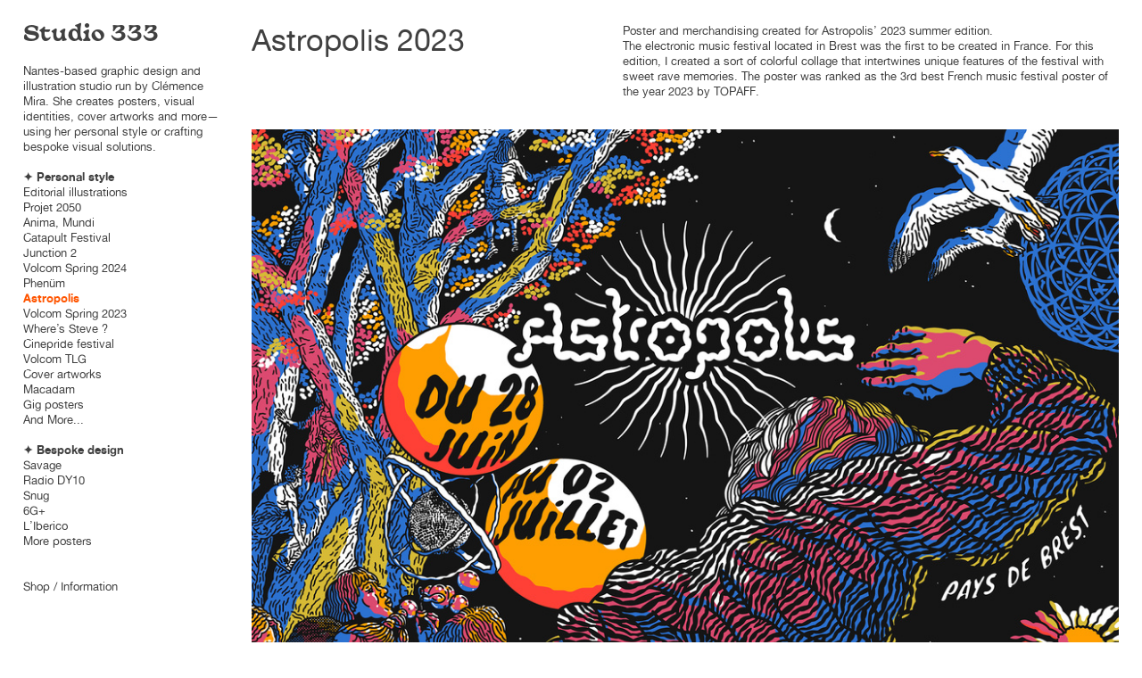

--- FILE ---
content_type: text/html; charset=UTF-8
request_url: https://studio333.design/Astropolis
body_size: 32977
content:
<!DOCTYPE html>
<!-- 

        Running on cargo.site

-->
<html lang="en" data-predefined-style="true" data-css-presets="true" data-css-preset data-typography-preset>
	<head>
<script>
				var __cargo_context__ = 'live';
				var __cargo_js_ver__ = 'c=2806793921';
				var __cargo_maint__ = false;
				
				
			</script>
					<meta http-equiv="X-UA-Compatible" content="IE=edge,chrome=1">
		<meta http-equiv="Content-Type" content="text/html; charset=utf-8">
		<meta name="viewport" content="initial-scale=1.0, maximum-scale=1.0, user-scalable=no">
		
			<meta name="robots" content="index,follow">
		<title>Astropolis — Studio 333</title>
		<meta name="description" content="Astropolis 2023 Poster and merchandising created for Astropolis’ 2023 summer edition. The electronic music festival located in Brest was the first to be...">
				<meta name="twitter:card" content="summary_large_image">
		<meta name="twitter:title" content="Astropolis — Studio 333">
		<meta name="twitter:description" content="Astropolis 2023 Poster and merchandising created for Astropolis’ 2023 summer edition. The electronic music festival located in Brest was the first to be...">
		<meta name="twitter:image" content="https://freight.cargo.site/w/1200/i/74a298a838c65cc4bd8e890153094ea49d25643b751e525819625d18aecda97d/AfficheDates_web_72dpi.jpg">
		<meta property="og:locale" content="en_US">
		<meta property="og:title" content="Astropolis — Studio 333">
		<meta property="og:description" content="Astropolis 2023 Poster and merchandising created for Astropolis’ 2023 summer edition. The electronic music festival located in Brest was the first to be...">
		<meta property="og:url" content="https://studio333.design/Astropolis">
		<meta property="og:image" content="https://freight.cargo.site/w/1200/i/74a298a838c65cc4bd8e890153094ea49d25643b751e525819625d18aecda97d/AfficheDates_web_72dpi.jpg">
		<meta property="og:type" content="website">

		<link rel="preconnect" href="https://static.cargo.site" crossorigin>
		<link rel="preconnect" href="https://freight.cargo.site" crossorigin>
				<link rel="preconnect" href="https://type.cargo.site" crossorigin>

		<!--<link rel="preload" href="https://static.cargo.site/assets/social/IconFont-Regular-0.9.3.woff2" as="font" type="font/woff" crossorigin>-->

		

		<link href="https://freight.cargo.site/t/original/i/fce771bb15e67ea128f21d25bf7d418f640c0fa765b779628f74d34904de893c/flavicon.ico" rel="shortcut icon">
		<link href="https://studio333.design/rss" rel="alternate" type="application/rss+xml" title="Studio 333 feed">

		<link href="https://studio333.design/stylesheet?c=2806793921&1734105079" id="member_stylesheet" rel="stylesheet" type="text/css" />
<style id="">@font-face{font-family:Icons;src:url(https://static.cargo.site/assets/social/IconFont-Regular-0.9.3.woff2);unicode-range:U+E000-E15C,U+F0000,U+FE0E}@font-face{font-family:Icons;src:url(https://static.cargo.site/assets/social/IconFont-Regular-0.9.3.woff2);font-weight:240;unicode-range:U+E000-E15C,U+F0000,U+FE0E}@font-face{font-family:Icons;src:url(https://static.cargo.site/assets/social/IconFont-Regular-0.9.3.woff2);unicode-range:U+E000-E15C,U+F0000,U+FE0E;font-weight:400}@font-face{font-family:Icons;src:url(https://static.cargo.site/assets/social/IconFont-Regular-0.9.3.woff2);unicode-range:U+E000-E15C,U+F0000,U+FE0E;font-weight:600}@font-face{font-family:Icons;src:url(https://static.cargo.site/assets/social/IconFont-Regular-0.9.3.woff2);unicode-range:U+E000-E15C,U+F0000,U+FE0E;font-weight:800}@font-face{font-family:Icons;src:url(https://static.cargo.site/assets/social/IconFont-Regular-0.9.3.woff2);unicode-range:U+E000-E15C,U+F0000,U+FE0E;font-style:italic}@font-face{font-family:Icons;src:url(https://static.cargo.site/assets/social/IconFont-Regular-0.9.3.woff2);unicode-range:U+E000-E15C,U+F0000,U+FE0E;font-weight:200;font-style:italic}@font-face{font-family:Icons;src:url(https://static.cargo.site/assets/social/IconFont-Regular-0.9.3.woff2);unicode-range:U+E000-E15C,U+F0000,U+FE0E;font-weight:400;font-style:italic}@font-face{font-family:Icons;src:url(https://static.cargo.site/assets/social/IconFont-Regular-0.9.3.woff2);unicode-range:U+E000-E15C,U+F0000,U+FE0E;font-weight:600;font-style:italic}@font-face{font-family:Icons;src:url(https://static.cargo.site/assets/social/IconFont-Regular-0.9.3.woff2);unicode-range:U+E000-E15C,U+F0000,U+FE0E;font-weight:800;font-style:italic}body.iconfont-loading,body.iconfont-loading *{color:transparent!important}body{-moz-osx-font-smoothing:grayscale;-webkit-font-smoothing:antialiased;-webkit-text-size-adjust:none}body.no-scroll{overflow:hidden}/*!
 * Content
 */.page{word-wrap:break-word}:focus{outline:0}.pointer-events-none{pointer-events:none}.pointer-events-auto{pointer-events:auto}.pointer-events-none .page_content .audio-player,.pointer-events-none .page_content .shop_product,.pointer-events-none .page_content a,.pointer-events-none .page_content audio,.pointer-events-none .page_content button,.pointer-events-none .page_content details,.pointer-events-none .page_content iframe,.pointer-events-none .page_content img,.pointer-events-none .page_content input,.pointer-events-none .page_content video{pointer-events:auto}.pointer-events-none .page_content *>a,.pointer-events-none .page_content>a{position:relative}s *{text-transform:inherit}#toolset{position:fixed;bottom:10px;right:10px;z-index:8}.mobile #toolset,.template_site_inframe #toolset{display:none}#toolset a{display:block;height:24px;width:24px;margin:0;padding:0;text-decoration:none;background:rgba(0,0,0,.2)}#toolset a:hover{background:rgba(0,0,0,.8)}[data-adminview] #toolset a,[data-adminview] #toolset_admin a{background:rgba(0,0,0,.04);pointer-events:none;cursor:default}#toolset_admin a:active{background:rgba(0,0,0,.7)}#toolset_admin a svg>*{transform:scale(1.1) translate(0,-.5px);transform-origin:50% 50%}#toolset_admin a svg{pointer-events:none;width:100%!important;height:auto!important}#following-container{overflow:auto;-webkit-overflow-scrolling:touch}#following-container iframe{height:100%;width:100%;position:absolute;top:0;left:0;right:0;bottom:0}:root{--following-width:-400px;--following-animation-duration:450ms}@keyframes following-open{0%{transform:translateX(0)}100%{transform:translateX(var(--following-width))}}@keyframes following-open-inverse{0%{transform:translateX(0)}100%{transform:translateX(calc(-1 * var(--following-width)))}}@keyframes following-close{0%{transform:translateX(var(--following-width))}100%{transform:translateX(0)}}@keyframes following-close-inverse{0%{transform:translateX(calc(-1 * var(--following-width)))}100%{transform:translateX(0)}}body.animate-left{animation:following-open var(--following-animation-duration);animation-fill-mode:both;animation-timing-function:cubic-bezier(.24,1,.29,1)}#following-container.animate-left{animation:following-close-inverse var(--following-animation-duration);animation-fill-mode:both;animation-timing-function:cubic-bezier(.24,1,.29,1)}#following-container.animate-left #following-frame{animation:following-close var(--following-animation-duration);animation-fill-mode:both;animation-timing-function:cubic-bezier(.24,1,.29,1)}body.animate-right{animation:following-close var(--following-animation-duration);animation-fill-mode:both;animation-timing-function:cubic-bezier(.24,1,.29,1)}#following-container.animate-right{animation:following-open-inverse var(--following-animation-duration);animation-fill-mode:both;animation-timing-function:cubic-bezier(.24,1,.29,1)}#following-container.animate-right #following-frame{animation:following-open var(--following-animation-duration);animation-fill-mode:both;animation-timing-function:cubic-bezier(.24,1,.29,1)}.slick-slider{position:relative;display:block;-moz-box-sizing:border-box;box-sizing:border-box;-webkit-user-select:none;-moz-user-select:none;-ms-user-select:none;user-select:none;-webkit-touch-callout:none;-khtml-user-select:none;-ms-touch-action:pan-y;touch-action:pan-y;-webkit-tap-highlight-color:transparent}.slick-list{position:relative;display:block;overflow:hidden;margin:0;padding:0}.slick-list:focus{outline:0}.slick-list.dragging{cursor:pointer;cursor:hand}.slick-slider .slick-list,.slick-slider .slick-track{transform:translate3d(0,0,0);will-change:transform}.slick-track{position:relative;top:0;left:0;display:block}.slick-track:after,.slick-track:before{display:table;content:'';width:1px;height:1px;margin-top:-1px;margin-left:-1px}.slick-track:after{clear:both}.slick-loading .slick-track{visibility:hidden}.slick-slide{display:none;float:left;height:100%;min-height:1px}[dir=rtl] .slick-slide{float:right}.content .slick-slide img{display:inline-block}.content .slick-slide img:not(.image-zoom){cursor:pointer}.content .scrub .slick-list,.content .scrub .slick-slide img:not(.image-zoom){cursor:ew-resize}body.slideshow-scrub-dragging *{cursor:ew-resize!important}.content .slick-slide img:not([src]),.content .slick-slide img[src='']{width:100%;height:auto}.slick-slide.slick-loading img{display:none}.slick-slide.dragging img{pointer-events:none}.slick-initialized .slick-slide{display:block}.slick-loading .slick-slide{visibility:hidden}.slick-vertical .slick-slide{display:block;height:auto;border:1px solid transparent}.slick-arrow.slick-hidden{display:none}.slick-arrow{position:absolute;z-index:9;width:0;top:0;height:100%;cursor:pointer;will-change:opacity;-webkit-transition:opacity 333ms cubic-bezier(.4,0,.22,1);transition:opacity 333ms cubic-bezier(.4,0,.22,1)}.slick-arrow.hidden{opacity:0}.slick-arrow svg{position:absolute;width:36px;height:36px;top:0;left:0;right:0;bottom:0;margin:auto;transform:translate(.25px,.25px)}.slick-arrow svg.right-arrow{transform:translate(.25px,.25px) scaleX(-1)}.slick-arrow svg:active{opacity:.75}.slick-arrow svg .arrow-shape{fill:none!important;stroke:#fff;stroke-linecap:square}.slick-arrow svg .arrow-outline{fill:none!important;stroke-width:2.5px;stroke:rgba(0,0,0,.6);stroke-linecap:square}.slick-arrow.slick-next{right:0;text-align:right}.slick-next svg,.wallpaper-navigation .slick-next svg{margin-right:10px}.mobile .slick-next svg{margin-right:10px}.slick-arrow.slick-prev{text-align:left}.slick-prev svg,.wallpaper-navigation .slick-prev svg{margin-left:10px}.mobile .slick-prev svg{margin-left:10px}.loading_animation{display:none;vertical-align:middle;z-index:15;line-height:0;pointer-events:none;border-radius:100%}.loading_animation.hidden{display:none}.loading_animation.pulsing{opacity:0;display:inline-block;animation-delay:.1s;-webkit-animation-delay:.1s;-moz-animation-delay:.1s;animation-duration:12s;animation-iteration-count:infinite;animation:fade-pulse-in .5s ease-in-out;-moz-animation:fade-pulse-in .5s ease-in-out;-webkit-animation:fade-pulse-in .5s ease-in-out;-webkit-animation-fill-mode:forwards;-moz-animation-fill-mode:forwards;animation-fill-mode:forwards}.loading_animation.pulsing.no-delay{animation-delay:0s;-webkit-animation-delay:0s;-moz-animation-delay:0s}.loading_animation div{border-radius:100%}.loading_animation div svg{max-width:100%;height:auto}.loading_animation div,.loading_animation div svg{width:20px;height:20px}.loading_animation.full-width svg{width:100%;height:auto}.loading_animation.full-width.big svg{width:100px;height:100px}.loading_animation div svg>*{fill:#ccc}.loading_animation div{-webkit-animation:spin-loading 12s ease-out;-webkit-animation-iteration-count:infinite;-moz-animation:spin-loading 12s ease-out;-moz-animation-iteration-count:infinite;animation:spin-loading 12s ease-out;animation-iteration-count:infinite}.loading_animation.hidden{display:none}[data-backdrop] .loading_animation{position:absolute;top:15px;left:15px;z-index:99}.loading_animation.position-absolute.middle{top:calc(50% - 10px);left:calc(50% - 10px)}.loading_animation.position-absolute.topleft{top:0;left:0}.loading_animation.position-absolute.middleright{top:calc(50% - 10px);right:1rem}.loading_animation.position-absolute.middleleft{top:calc(50% - 10px);left:1rem}.loading_animation.gray div svg>*{fill:#999}.loading_animation.gray-dark div svg>*{fill:#666}.loading_animation.gray-darker div svg>*{fill:#555}.loading_animation.gray-light div svg>*{fill:#ccc}.loading_animation.white div svg>*{fill:rgba(255,255,255,.85)}.loading_animation.blue div svg>*{fill:#698fff}.loading_animation.inline{display:inline-block;margin-bottom:.5ex}.loading_animation.inline.left{margin-right:.5ex}@-webkit-keyframes fade-pulse-in{0%{opacity:0}50%{opacity:.5}100%{opacity:1}}@-moz-keyframes fade-pulse-in{0%{opacity:0}50%{opacity:.5}100%{opacity:1}}@keyframes fade-pulse-in{0%{opacity:0}50%{opacity:.5}100%{opacity:1}}@-webkit-keyframes pulsate{0%{opacity:1}50%{opacity:0}100%{opacity:1}}@-moz-keyframes pulsate{0%{opacity:1}50%{opacity:0}100%{opacity:1}}@keyframes pulsate{0%{opacity:1}50%{opacity:0}100%{opacity:1}}@-webkit-keyframes spin-loading{0%{transform:rotate(0)}9%{transform:rotate(1050deg)}18%{transform:rotate(-1090deg)}20%{transform:rotate(-1080deg)}23%{transform:rotate(-1080deg)}28%{transform:rotate(-1095deg)}29%{transform:rotate(-1065deg)}34%{transform:rotate(-1080deg)}35%{transform:rotate(-1050deg)}40%{transform:rotate(-1065deg)}41%{transform:rotate(-1035deg)}44%{transform:rotate(-1035deg)}47%{transform:rotate(-2160deg)}50%{transform:rotate(-2160deg)}56%{transform:rotate(45deg)}60%{transform:rotate(45deg)}80%{transform:rotate(6120deg)}100%{transform:rotate(0)}}@keyframes spin-loading{0%{transform:rotate(0)}9%{transform:rotate(1050deg)}18%{transform:rotate(-1090deg)}20%{transform:rotate(-1080deg)}23%{transform:rotate(-1080deg)}28%{transform:rotate(-1095deg)}29%{transform:rotate(-1065deg)}34%{transform:rotate(-1080deg)}35%{transform:rotate(-1050deg)}40%{transform:rotate(-1065deg)}41%{transform:rotate(-1035deg)}44%{transform:rotate(-1035deg)}47%{transform:rotate(-2160deg)}50%{transform:rotate(-2160deg)}56%{transform:rotate(45deg)}60%{transform:rotate(45deg)}80%{transform:rotate(6120deg)}100%{transform:rotate(0)}}[grid-row]{align-items:flex-start;box-sizing:border-box;display:-webkit-box;display:-webkit-flex;display:-ms-flexbox;display:flex;-webkit-flex-wrap:wrap;-ms-flex-wrap:wrap;flex-wrap:wrap}[grid-col]{box-sizing:border-box}[grid-row] [grid-col].empty:after{content:"\0000A0";cursor:text}body.mobile[data-adminview=content-editproject] [grid-row] [grid-col].empty:after{display:none}[grid-col=auto]{-webkit-box-flex:1;-webkit-flex:1;-ms-flex:1;flex:1}[grid-col=x12]{width:100%}[grid-col=x11]{width:50%}[grid-col=x10]{width:33.33%}[grid-col=x9]{width:25%}[grid-col=x8]{width:20%}[grid-col=x7]{width:16.666666667%}[grid-col=x6]{width:14.285714286%}[grid-col=x5]{width:12.5%}[grid-col=x4]{width:11.111111111%}[grid-col=x3]{width:10%}[grid-col=x2]{width:9.090909091%}[grid-col=x1]{width:8.333333333%}[grid-col="1"]{width:8.33333%}[grid-col="2"]{width:16.66667%}[grid-col="3"]{width:25%}[grid-col="4"]{width:33.33333%}[grid-col="5"]{width:41.66667%}[grid-col="6"]{width:50%}[grid-col="7"]{width:58.33333%}[grid-col="8"]{width:66.66667%}[grid-col="9"]{width:75%}[grid-col="10"]{width:83.33333%}[grid-col="11"]{width:91.66667%}[grid-col="12"]{width:100%}body.mobile [grid-responsive] [grid-col]{width:100%;-webkit-box-flex:none;-webkit-flex:none;-ms-flex:none;flex:none}[data-ce-host=true][contenteditable=true] [grid-pad]{pointer-events:none}[data-ce-host=true][contenteditable=true] [grid-pad]>*{pointer-events:auto}[grid-pad="0"]{padding:0}[grid-pad="0.25"]{padding:.125rem}[grid-pad="0.5"]{padding:.25rem}[grid-pad="0.75"]{padding:.375rem}[grid-pad="1"]{padding:.5rem}[grid-pad="1.25"]{padding:.625rem}[grid-pad="1.5"]{padding:.75rem}[grid-pad="1.75"]{padding:.875rem}[grid-pad="2"]{padding:1rem}[grid-pad="2.5"]{padding:1.25rem}[grid-pad="3"]{padding:1.5rem}[grid-pad="3.5"]{padding:1.75rem}[grid-pad="4"]{padding:2rem}[grid-pad="5"]{padding:2.5rem}[grid-pad="6"]{padding:3rem}[grid-pad="7"]{padding:3.5rem}[grid-pad="8"]{padding:4rem}[grid-pad="9"]{padding:4.5rem}[grid-pad="10"]{padding:5rem}[grid-gutter="0"]{margin:0}[grid-gutter="0.5"]{margin:-.25rem}[grid-gutter="1"]{margin:-.5rem}[grid-gutter="1.5"]{margin:-.75rem}[grid-gutter="2"]{margin:-1rem}[grid-gutter="2.5"]{margin:-1.25rem}[grid-gutter="3"]{margin:-1.5rem}[grid-gutter="3.5"]{margin:-1.75rem}[grid-gutter="4"]{margin:-2rem}[grid-gutter="5"]{margin:-2.5rem}[grid-gutter="6"]{margin:-3rem}[grid-gutter="7"]{margin:-3.5rem}[grid-gutter="8"]{margin:-4rem}[grid-gutter="10"]{margin:-5rem}[grid-gutter="12"]{margin:-6rem}[grid-gutter="14"]{margin:-7rem}[grid-gutter="16"]{margin:-8rem}[grid-gutter="18"]{margin:-9rem}[grid-gutter="20"]{margin:-10rem}small{max-width:100%;text-decoration:inherit}img:not([src]),img[src='']{outline:1px solid rgba(177,177,177,.4);outline-offset:-1px;content:url([data-uri])}img.image-zoom{cursor:-webkit-zoom-in;cursor:-moz-zoom-in;cursor:zoom-in}#imprimatur{color:#333;font-size:10px;font-family:-apple-system,BlinkMacSystemFont,"Segoe UI",Roboto,Oxygen,Ubuntu,Cantarell,"Open Sans","Helvetica Neue",sans-serif,"Sans Serif",Icons;/*!System*/position:fixed;opacity:.3;right:-28px;bottom:160px;transform:rotate(270deg);-ms-transform:rotate(270deg);-webkit-transform:rotate(270deg);z-index:8;text-transform:uppercase;color:#999;opacity:.5;padding-bottom:2px;text-decoration:none}.mobile #imprimatur{display:none}bodycopy cargo-link a{font-family:-apple-system,BlinkMacSystemFont,"Segoe UI",Roboto,Oxygen,Ubuntu,Cantarell,"Open Sans","Helvetica Neue",sans-serif,"Sans Serif",Icons;/*!System*/font-size:12px;font-style:normal;font-weight:400;transform:rotate(270deg);text-decoration:none;position:fixed!important;right:-27px;bottom:100px;text-decoration:none;letter-spacing:normal;background:0 0;border:0;border-bottom:0;outline:0}/*! PhotoSwipe Default UI CSS by Dmitry Semenov | photoswipe.com | MIT license */.pswp--has_mouse .pswp__button--arrow--left,.pswp--has_mouse .pswp__button--arrow--right,.pswp__ui{visibility:visible}.pswp--minimal--dark .pswp__top-bar,.pswp__button{background:0 0}.pswp,.pswp__bg,.pswp__container,.pswp__img--placeholder,.pswp__zoom-wrap,.quick-view-navigation{-webkit-backface-visibility:hidden}.pswp__button{cursor:pointer;opacity:1;-webkit-appearance:none;transition:opacity .2s;-webkit-box-shadow:none;box-shadow:none}.pswp__button-close>svg{top:10px;right:10px;margin-left:auto}.pswp--touch .quick-view-navigation{display:none}.pswp__ui{-webkit-font-smoothing:auto;opacity:1;z-index:1550}.quick-view-navigation{will-change:opacity;-webkit-transition:opacity 333ms cubic-bezier(.4,0,.22,1);transition:opacity 333ms cubic-bezier(.4,0,.22,1)}.quick-view-navigation .pswp__group .pswp__button{pointer-events:auto}.pswp__button>svg{position:absolute;width:36px;height:36px}.quick-view-navigation .pswp__group:active svg{opacity:.75}.pswp__button svg .shape-shape{fill:#fff}.pswp__button svg .shape-outline{fill:#000}.pswp__button-prev>svg{top:0;bottom:0;left:10px;margin:auto}.pswp__button-next>svg{top:0;bottom:0;right:10px;margin:auto}.quick-view-navigation .pswp__group .pswp__button-prev{position:absolute;left:0;top:0;width:0;height:100%}.quick-view-navigation .pswp__group .pswp__button-next{position:absolute;right:0;top:0;width:0;height:100%}.quick-view-navigation .close-button,.quick-view-navigation .left-arrow,.quick-view-navigation .right-arrow{transform:translate(.25px,.25px)}.quick-view-navigation .right-arrow{transform:translate(.25px,.25px) scaleX(-1)}.pswp__button svg .shape-outline{fill:transparent!important;stroke:#000;stroke-width:2.5px;stroke-linecap:square}.pswp__button svg .shape-shape{fill:transparent!important;stroke:#fff;stroke-width:1.5px;stroke-linecap:square}.pswp__bg,.pswp__scroll-wrap,.pswp__zoom-wrap{width:100%;position:absolute}.quick-view-navigation .pswp__group .pswp__button-close{margin:0}.pswp__container,.pswp__item,.pswp__zoom-wrap{right:0;bottom:0;top:0;position:absolute;left:0}.pswp__ui--hidden .pswp__button{opacity:.001}.pswp__ui--hidden .pswp__button,.pswp__ui--hidden .pswp__button *{pointer-events:none}.pswp .pswp__ui.pswp__ui--displaynone{display:none}.pswp__element--disabled{display:none!important}/*! PhotoSwipe main CSS by Dmitry Semenov | photoswipe.com | MIT license */.pswp{position:fixed;display:none;height:100%;width:100%;top:0;left:0;right:0;bottom:0;margin:auto;-ms-touch-action:none;touch-action:none;z-index:9999999;-webkit-text-size-adjust:100%;line-height:initial;letter-spacing:initial;outline:0}.pswp img{max-width:none}.pswp--zoom-disabled .pswp__img{cursor:default!important}.pswp--animate_opacity{opacity:.001;will-change:opacity;-webkit-transition:opacity 333ms cubic-bezier(.4,0,.22,1);transition:opacity 333ms cubic-bezier(.4,0,.22,1)}.pswp--open{display:block}.pswp--zoom-allowed .pswp__img{cursor:-webkit-zoom-in;cursor:-moz-zoom-in;cursor:zoom-in}.pswp--zoomed-in .pswp__img{cursor:-webkit-grab;cursor:-moz-grab;cursor:grab}.pswp--dragging .pswp__img{cursor:-webkit-grabbing;cursor:-moz-grabbing;cursor:grabbing}.pswp__bg{left:0;top:0;height:100%;opacity:0;transform:translateZ(0);will-change:opacity}.pswp__scroll-wrap{left:0;top:0;height:100%}.pswp__container,.pswp__zoom-wrap{-ms-touch-action:none;touch-action:none}.pswp__container,.pswp__img{-webkit-user-select:none;-moz-user-select:none;-ms-user-select:none;user-select:none;-webkit-tap-highlight-color:transparent;-webkit-touch-callout:none}.pswp__zoom-wrap{-webkit-transform-origin:left top;-ms-transform-origin:left top;transform-origin:left top;-webkit-transition:-webkit-transform 222ms cubic-bezier(.4,0,.22,1);transition:transform 222ms cubic-bezier(.4,0,.22,1)}.pswp__bg{-webkit-transition:opacity 222ms cubic-bezier(.4,0,.22,1);transition:opacity 222ms cubic-bezier(.4,0,.22,1)}.pswp--animated-in .pswp__bg,.pswp--animated-in .pswp__zoom-wrap{-webkit-transition:none;transition:none}.pswp--hide-overflow .pswp__scroll-wrap,.pswp--hide-overflow.pswp{overflow:hidden}.pswp__img{position:absolute;width:auto;height:auto;top:0;left:0}.pswp__img--placeholder--blank{background:#222}.pswp--ie .pswp__img{width:100%!important;height:auto!important;left:0;top:0}.pswp__ui--idle{opacity:0}.pswp__error-msg{position:absolute;left:0;top:50%;width:100%;text-align:center;font-size:14px;line-height:16px;margin-top:-8px;color:#ccc}.pswp__error-msg a{color:#ccc;text-decoration:underline}.pswp__error-msg{font-family:-apple-system,BlinkMacSystemFont,"Segoe UI",Roboto,Oxygen,Ubuntu,Cantarell,"Open Sans","Helvetica Neue",sans-serif}.quick-view.mouse-down .iframe-item{pointer-events:none!important}.quick-view-caption-positioner{pointer-events:none;width:100%;height:100%}.quick-view-caption-wrapper{margin:auto;position:absolute;bottom:0;left:0;right:0}.quick-view-horizontal-align-left .quick-view-caption-wrapper{margin-left:0}.quick-view-horizontal-align-right .quick-view-caption-wrapper{margin-right:0}[data-quick-view-caption]{transition:.1s opacity ease-in-out;position:absolute;bottom:0;left:0;right:0}.quick-view-horizontal-align-left [data-quick-view-caption]{text-align:left}.quick-view-horizontal-align-right [data-quick-view-caption]{text-align:right}.quick-view-caption{transition:.1s opacity ease-in-out}.quick-view-caption>*{display:inline-block}.quick-view-caption *{pointer-events:auto}.quick-view-caption.hidden{opacity:0}.shop_product .dropdown_wrapper{flex:0 0 100%;position:relative}.shop_product select{appearance:none;-moz-appearance:none;-webkit-appearance:none;outline:0;-webkit-font-smoothing:antialiased;-moz-osx-font-smoothing:grayscale;cursor:pointer;border-radius:0;white-space:nowrap;overflow:hidden!important;text-overflow:ellipsis}.shop_product select.dropdown::-ms-expand{display:none}.shop_product a{cursor:pointer;border-bottom:none;text-decoration:none}.shop_product a.out-of-stock{pointer-events:none}body.audio-player-dragging *{cursor:ew-resize!important}.audio-player{display:inline-flex;flex:1 0 calc(100% - 2px);width:calc(100% - 2px)}.audio-player .button{height:100%;flex:0 0 3.3rem;display:flex}.audio-player .separator{left:3.3rem;height:100%}.audio-player .buffer{width:0%;height:100%;transition:left .3s linear,width .3s linear}.audio-player.seeking .buffer{transition:left 0s,width 0s}.audio-player.seeking{user-select:none;-webkit-user-select:none;cursor:ew-resize}.audio-player.seeking *{user-select:none;-webkit-user-select:none;cursor:ew-resize}.audio-player .bar{overflow:hidden;display:flex;justify-content:space-between;align-content:center;flex-grow:1}.audio-player .progress{width:0%;height:100%;transition:width .3s linear}.audio-player.seeking .progress{transition:width 0s}.audio-player .pause,.audio-player .play{cursor:pointer;height:100%}.audio-player .note-icon{margin:auto 0;order:2;flex:0 1 auto}.audio-player .title{white-space:nowrap;overflow:hidden;text-overflow:ellipsis;pointer-events:none;user-select:none;padding:.5rem 0 .5rem 1rem;margin:auto auto auto 0;flex:0 3 auto;min-width:0;width:100%}.audio-player .total-time{flex:0 1 auto;margin:auto 0}.audio-player .current-time,.audio-player .play-text{flex:0 1 auto;margin:auto 0}.audio-player .stream-anim{user-select:none;margin:auto auto auto 0}.audio-player .stream-anim span{display:inline-block}.audio-player .buffer,.audio-player .current-time,.audio-player .note-svg,.audio-player .play-text,.audio-player .separator,.audio-player .total-time{user-select:none;pointer-events:none}.audio-player .buffer,.audio-player .play-text,.audio-player .progress{position:absolute}.audio-player,.audio-player .bar,.audio-player .button,.audio-player .current-time,.audio-player .note-icon,.audio-player .pause,.audio-player .play,.audio-player .total-time{position:relative}body.mobile .audio-player,body.mobile .audio-player *{-webkit-touch-callout:none}#standalone-admin-frame{border:0;width:400px;position:absolute;right:0;top:0;height:100vh;z-index:99}body[standalone-admin=true] #standalone-admin-frame{transform:translate(0,0)}body[standalone-admin=true] .main_container{width:calc(100% - 400px)}body[standalone-admin=false] #standalone-admin-frame{transform:translate(100%,0)}body[standalone-admin=false] .main_container{width:100%}.toggle_standaloneAdmin{position:fixed;top:0;right:400px;height:40px;width:40px;z-index:999;cursor:pointer;background-color:rgba(0,0,0,.4)}.toggle_standaloneAdmin:active{opacity:.7}body[standalone-admin=false] .toggle_standaloneAdmin{right:0}.toggle_standaloneAdmin *{color:#fff;fill:#fff}.toggle_standaloneAdmin svg{padding:6px;width:100%;height:100%;opacity:.85}body[standalone-admin=false] .toggle_standaloneAdmin #close,body[standalone-admin=true] .toggle_standaloneAdmin #backdropsettings{display:none}.toggle_standaloneAdmin>div{width:100%;height:100%}#admin_toggle_button{position:fixed;top:50%;transform:translate(0,-50%);right:400px;height:36px;width:12px;z-index:999;cursor:pointer;background-color:rgba(0,0,0,.09);padding-left:2px;margin-right:5px}#admin_toggle_button .bar{content:'';background:rgba(0,0,0,.09);position:fixed;width:5px;bottom:0;top:0;z-index:10}#admin_toggle_button:active{background:rgba(0,0,0,.065)}#admin_toggle_button *{color:#fff;fill:#fff}#admin_toggle_button svg{padding:0;width:16px;height:36px;margin-left:1px;opacity:1}#admin_toggle_button svg *{fill:#fff;opacity:1}#admin_toggle_button[data-state=closed] .toggle_admin_close{display:none}#admin_toggle_button[data-state=closed],#admin_toggle_button[data-state=closed] .toggle_admin_open{width:20px;cursor:pointer;margin:0}#admin_toggle_button[data-state=closed] svg{margin-left:2px}#admin_toggle_button[data-state=open] .toggle_admin_open{display:none}select,select *{text-rendering:auto!important}b b{font-weight:inherit}*{-webkit-box-sizing:border-box;-moz-box-sizing:border-box;box-sizing:border-box}customhtml>*{position:relative;z-index:10}body,html{min-height:100vh;margin:0;padding:0}html{touch-action:manipulation;position:relative;background-color:#fff}.main_container{min-height:100vh;width:100%;overflow:hidden}.container{display:-webkit-box;display:-webkit-flex;display:-moz-box;display:-ms-flexbox;display:flex;-webkit-flex-wrap:wrap;-moz-flex-wrap:wrap;-ms-flex-wrap:wrap;flex-wrap:wrap;max-width:100%;width:100%;overflow:visible}.container{align-items:flex-start;-webkit-align-items:flex-start}.page{z-index:2}.page ul li>text-limit{display:block}.content,.content_container,.pinned{-webkit-flex:1 0 auto;-moz-flex:1 0 auto;-ms-flex:1 0 auto;flex:1 0 auto;max-width:100%}.content_container{width:100%}.content_container.full_height{min-height:100vh}.page_background{position:absolute;top:0;left:0;width:100%;height:100%}.page_container{position:relative;overflow:visible;width:100%}.backdrop{position:absolute;top:0;z-index:1;width:100%;height:100%;max-height:100vh}.backdrop>div{position:absolute;top:0;left:0;width:100%;height:100%;-webkit-backface-visibility:hidden;backface-visibility:hidden;transform:translate3d(0,0,0);contain:strict}[data-backdrop].backdrop>div[data-overflowing]{max-height:100vh;position:absolute;top:0;left:0}body.mobile [split-responsive]{display:flex;flex-direction:column}body.mobile [split-responsive] .container{width:100%;order:2}body.mobile [split-responsive] .backdrop{position:relative;height:50vh;width:100%;order:1}body.mobile [split-responsive] [data-auxiliary].backdrop{position:absolute;height:50vh;width:100%;order:1}.page{position:relative;z-index:2}img[data-align=left]{float:left}img[data-align=right]{float:right}[data-rotation]{transform-origin:center center}.content .page_content:not([contenteditable=true]) [data-draggable]{pointer-events:auto!important;backface-visibility:hidden}.preserve-3d{-moz-transform-style:preserve-3d;transform-style:preserve-3d}.content .page_content:not([contenteditable=true]) [data-draggable] iframe{pointer-events:none!important}.dragging-active iframe{pointer-events:none!important}.content .page_content:not([contenteditable=true]) [data-draggable]:active{opacity:1}.content .scroll-transition-fade{transition:transform 1s ease-in-out,opacity .8s ease-in-out}.content .scroll-transition-fade.below-viewport{opacity:0;transform:translateY(40px)}.mobile.full_width .page_container:not([split-layout]) .container_width{width:100%}[data-view=pinned_bottom] .bottom_pin_invisibility{visibility:hidden}.pinned{position:relative;width:100%}.pinned .page_container.accommodate:not(.fixed):not(.overlay){z-index:2}.pinned .page_container.overlay{position:absolute;z-index:4}.pinned .page_container.overlay.fixed{position:fixed}.pinned .page_container.overlay.fixed .page{max-height:100vh;-webkit-overflow-scrolling:touch}.pinned .page_container.overlay.fixed .page.allow-scroll{overflow-y:auto;overflow-x:hidden}.pinned .page_container.overlay.fixed .page.allow-scroll{align-items:flex-start;-webkit-align-items:flex-start}.pinned .page_container .page.allow-scroll::-webkit-scrollbar{width:0;background:0 0;display:none}.pinned.pinned_top .page_container.overlay{left:0;top:0}.pinned.pinned_bottom .page_container.overlay{left:0;bottom:0}div[data-container=set]:empty{margin-top:1px}.thumbnails{position:relative;z-index:1}[thumbnails=grid]{align-items:baseline}[thumbnails=justify] .thumbnail{box-sizing:content-box}[thumbnails][data-padding-zero] .thumbnail{margin-bottom:-1px}[thumbnails=montessori] .thumbnail{pointer-events:auto;position:absolute}[thumbnails] .thumbnail>a{display:block;text-decoration:none}[thumbnails=montessori]{height:0}[thumbnails][data-resizing],[thumbnails][data-resizing] *{cursor:nwse-resize}[thumbnails] .thumbnail .resize-handle{cursor:nwse-resize;width:26px;height:26px;padding:5px;position:absolute;opacity:.75;right:-1px;bottom:-1px;z-index:100}[thumbnails][data-resizing] .resize-handle{display:none}[thumbnails] .thumbnail .resize-handle svg{position:absolute;top:0;left:0}[thumbnails] .thumbnail .resize-handle:hover{opacity:1}[data-can-move].thumbnail .resize-handle svg .resize_path_outline{fill:#fff}[data-can-move].thumbnail .resize-handle svg .resize_path{fill:#000}[thumbnails=montessori] .thumbnail_sizer{height:0;width:100%;position:relative;padding-bottom:100%;pointer-events:none}[thumbnails] .thumbnail img{display:block;min-height:3px;margin-bottom:0}[thumbnails] .thumbnail img:not([src]),img[src=""]{margin:0!important;width:100%;min-height:3px;height:100%!important;position:absolute}[aspect-ratio="1x1"].thumb_image{height:0;padding-bottom:100%;overflow:hidden}[aspect-ratio="4x3"].thumb_image{height:0;padding-bottom:75%;overflow:hidden}[aspect-ratio="16x9"].thumb_image{height:0;padding-bottom:56.25%;overflow:hidden}[thumbnails] .thumb_image{width:100%;position:relative}[thumbnails][thumbnail-vertical-align=top]{align-items:flex-start}[thumbnails][thumbnail-vertical-align=middle]{align-items:center}[thumbnails][thumbnail-vertical-align=bottom]{align-items:baseline}[thumbnails][thumbnail-horizontal-align=left]{justify-content:flex-start}[thumbnails][thumbnail-horizontal-align=middle]{justify-content:center}[thumbnails][thumbnail-horizontal-align=right]{justify-content:flex-end}.thumb_image.default_image>svg{position:absolute;top:0;left:0;bottom:0;right:0;width:100%;height:100%}.thumb_image.default_image{outline:1px solid #ccc;outline-offset:-1px;position:relative}.mobile.full_width [data-view=Thumbnail] .thumbnails_width{width:100%}.content [data-draggable] a:active,.content [data-draggable] img:active{opacity:initial}.content .draggable-dragging{opacity:initial}[data-draggable].draggable_visible{visibility:visible}[data-draggable].draggable_hidden{visibility:hidden}.gallery_card [data-draggable],.marquee [data-draggable]{visibility:inherit}[data-draggable]{visibility:visible;background-color:rgba(0,0,0,.003)}#site_menu_panel_container .image-gallery:not(.initialized){height:0;padding-bottom:100%;min-height:initial}.image-gallery:not(.initialized){min-height:100vh;visibility:hidden;width:100%}.image-gallery .gallery_card img{display:block;width:100%;height:auto}.image-gallery .gallery_card{transform-origin:center}.image-gallery .gallery_card.dragging{opacity:.1;transform:initial!important}.image-gallery:not([image-gallery=slideshow]) .gallery_card iframe:only-child,.image-gallery:not([image-gallery=slideshow]) .gallery_card video:only-child{width:100%;height:100%;top:0;left:0;position:absolute}.image-gallery[image-gallery=slideshow] .gallery_card video[muted][autoplay]:not([controls]),.image-gallery[image-gallery=slideshow] .gallery_card video[muted][data-autoplay]:not([controls]){pointer-events:none}.image-gallery [image-gallery-pad="0"] video:only-child{object-fit:cover;height:calc(100% + 1px)}div.image-gallery>a,div.image-gallery>iframe,div.image-gallery>img,div.image-gallery>video{display:none}[image-gallery-row]{align-items:flex-start;box-sizing:border-box;display:-webkit-box;display:-webkit-flex;display:-ms-flexbox;display:flex;-webkit-flex-wrap:wrap;-ms-flex-wrap:wrap;flex-wrap:wrap}.image-gallery .gallery_card_image{width:100%;position:relative}[data-predefined-style=true] .image-gallery a.gallery_card{display:block;border:none}[image-gallery-col]{box-sizing:border-box}[image-gallery-col=x12]{width:100%}[image-gallery-col=x11]{width:50%}[image-gallery-col=x10]{width:33.33%}[image-gallery-col=x9]{width:25%}[image-gallery-col=x8]{width:20%}[image-gallery-col=x7]{width:16.666666667%}[image-gallery-col=x6]{width:14.285714286%}[image-gallery-col=x5]{width:12.5%}[image-gallery-col=x4]{width:11.111111111%}[image-gallery-col=x3]{width:10%}[image-gallery-col=x2]{width:9.090909091%}[image-gallery-col=x1]{width:8.333333333%}.content .page_content [image-gallery-pad].image-gallery{pointer-events:none}.content .page_content [image-gallery-pad].image-gallery .gallery_card_image>*,.content .page_content [image-gallery-pad].image-gallery .gallery_image_caption{pointer-events:auto}.content .page_content [image-gallery-pad="0"]{padding:0}.content .page_content [image-gallery-pad="0.25"]{padding:.125rem}.content .page_content [image-gallery-pad="0.5"]{padding:.25rem}.content .page_content [image-gallery-pad="0.75"]{padding:.375rem}.content .page_content [image-gallery-pad="1"]{padding:.5rem}.content .page_content [image-gallery-pad="1.25"]{padding:.625rem}.content .page_content [image-gallery-pad="1.5"]{padding:.75rem}.content .page_content [image-gallery-pad="1.75"]{padding:.875rem}.content .page_content [image-gallery-pad="2"]{padding:1rem}.content .page_content [image-gallery-pad="2.5"]{padding:1.25rem}.content .page_content [image-gallery-pad="3"]{padding:1.5rem}.content .page_content [image-gallery-pad="3.5"]{padding:1.75rem}.content .page_content [image-gallery-pad="4"]{padding:2rem}.content .page_content [image-gallery-pad="5"]{padding:2.5rem}.content .page_content [image-gallery-pad="6"]{padding:3rem}.content .page_content [image-gallery-pad="7"]{padding:3.5rem}.content .page_content [image-gallery-pad="8"]{padding:4rem}.content .page_content [image-gallery-pad="9"]{padding:4.5rem}.content .page_content [image-gallery-pad="10"]{padding:5rem}.content .page_content [image-gallery-gutter="0"]{margin:0}.content .page_content [image-gallery-gutter="0.5"]{margin:-.25rem}.content .page_content [image-gallery-gutter="1"]{margin:-.5rem}.content .page_content [image-gallery-gutter="1.5"]{margin:-.75rem}.content .page_content [image-gallery-gutter="2"]{margin:-1rem}.content .page_content [image-gallery-gutter="2.5"]{margin:-1.25rem}.content .page_content [image-gallery-gutter="3"]{margin:-1.5rem}.content .page_content [image-gallery-gutter="3.5"]{margin:-1.75rem}.content .page_content [image-gallery-gutter="4"]{margin:-2rem}.content .page_content [image-gallery-gutter="5"]{margin:-2.5rem}.content .page_content [image-gallery-gutter="6"]{margin:-3rem}.content .page_content [image-gallery-gutter="7"]{margin:-3.5rem}.content .page_content [image-gallery-gutter="8"]{margin:-4rem}.content .page_content [image-gallery-gutter="10"]{margin:-5rem}.content .page_content [image-gallery-gutter="12"]{margin:-6rem}.content .page_content [image-gallery-gutter="14"]{margin:-7rem}.content .page_content [image-gallery-gutter="16"]{margin:-8rem}.content .page_content [image-gallery-gutter="18"]{margin:-9rem}.content .page_content [image-gallery-gutter="20"]{margin:-10rem}[image-gallery=slideshow]:not(.initialized)>*{min-height:1px;opacity:0;min-width:100%}[image-gallery=slideshow][data-constrained-by=height] [image-gallery-vertical-align].slick-track{align-items:flex-start}[image-gallery=slideshow] img.image-zoom:active{opacity:initial}[image-gallery=slideshow].slick-initialized .gallery_card{pointer-events:none}[image-gallery=slideshow].slick-initialized .gallery_card.slick-current{pointer-events:auto}[image-gallery=slideshow] .gallery_card:not(.has_caption){line-height:0}.content .page_content [image-gallery=slideshow].image-gallery>*{pointer-events:auto}.content [image-gallery=slideshow].image-gallery.slick-initialized .gallery_card{overflow:hidden;margin:0;display:flex;flex-flow:row wrap;flex-shrink:0}.content [image-gallery=slideshow].image-gallery.slick-initialized .gallery_card.slick-current{overflow:visible}[image-gallery=slideshow] .gallery_image_caption{opacity:1;transition:opacity .3s;-webkit-transition:opacity .3s;width:100%;margin-left:auto;margin-right:auto;clear:both}[image-gallery-horizontal-align=left] .gallery_image_caption{text-align:left}[image-gallery-horizontal-align=middle] .gallery_image_caption{text-align:center}[image-gallery-horizontal-align=right] .gallery_image_caption{text-align:right}[image-gallery=slideshow][data-slideshow-in-transition] .gallery_image_caption{opacity:0;transition:opacity .3s;-webkit-transition:opacity .3s}[image-gallery=slideshow] .gallery_card_image{width:initial;margin:0;display:inline-block}[image-gallery=slideshow] .gallery_card img{margin:0;display:block}[image-gallery=slideshow][data-exploded]{align-items:flex-start;box-sizing:border-box;display:-webkit-box;display:-webkit-flex;display:-ms-flexbox;display:flex;-webkit-flex-wrap:wrap;-ms-flex-wrap:wrap;flex-wrap:wrap;justify-content:flex-start;align-content:flex-start}[image-gallery=slideshow][data-exploded] .gallery_card{padding:1rem;width:16.666%}[image-gallery=slideshow][data-exploded] .gallery_card_image{height:0;display:block;width:100%}[image-gallery=grid]{align-items:baseline}[image-gallery=grid] .gallery_card.has_caption .gallery_card_image{display:block}[image-gallery=grid] [image-gallery-pad="0"].gallery_card{margin-bottom:-1px}[image-gallery=grid] .gallery_card img{margin:0}[image-gallery=columns] .gallery_card img{margin:0}[image-gallery=justify]{align-items:flex-start}[image-gallery=justify] .gallery_card img{margin:0}[image-gallery=montessori][image-gallery-row]{display:block}[image-gallery=montessori] a.gallery_card,[image-gallery=montessori] div.gallery_card{position:absolute;pointer-events:auto}[image-gallery=montessori][data-can-move] .gallery_card,[image-gallery=montessori][data-can-move] .gallery_card .gallery_card_image,[image-gallery=montessori][data-can-move] .gallery_card .gallery_card_image>*{cursor:move}[image-gallery=montessori]{position:relative;height:0}[image-gallery=freeform] .gallery_card{position:relative}[image-gallery=freeform] [image-gallery-pad="0"].gallery_card{margin-bottom:-1px}[image-gallery-vertical-align]{display:flex;flex-flow:row wrap}[image-gallery-vertical-align].slick-track{display:flex;flex-flow:row nowrap}.image-gallery .slick-list{margin-bottom:-.3px}[image-gallery-vertical-align=top]{align-content:flex-start;align-items:flex-start}[image-gallery-vertical-align=middle]{align-items:center;align-content:center}[image-gallery-vertical-align=bottom]{align-content:flex-end;align-items:flex-end}[image-gallery-horizontal-align=left]{justify-content:flex-start}[image-gallery-horizontal-align=middle]{justify-content:center}[image-gallery-horizontal-align=right]{justify-content:flex-end}.image-gallery[data-resizing],.image-gallery[data-resizing] *{cursor:nwse-resize!important}.image-gallery .gallery_card .resize-handle,.image-gallery .gallery_card .resize-handle *{cursor:nwse-resize!important}.image-gallery .gallery_card .resize-handle{width:26px;height:26px;padding:5px;position:absolute;opacity:.75;right:-1px;bottom:-1px;z-index:10}.image-gallery[data-resizing] .resize-handle{display:none}.image-gallery .gallery_card .resize-handle svg{cursor:nwse-resize!important;position:absolute;top:0;left:0}.image-gallery .gallery_card .resize-handle:hover{opacity:1}[data-can-move].gallery_card .resize-handle svg .resize_path_outline{fill:#fff}[data-can-move].gallery_card .resize-handle svg .resize_path{fill:#000}[image-gallery=montessori] .thumbnail_sizer{height:0;width:100%;position:relative;padding-bottom:100%;pointer-events:none}#site_menu_button{display:block;text-decoration:none;pointer-events:auto;z-index:9;vertical-align:top;cursor:pointer;box-sizing:content-box;font-family:Icons}#site_menu_button.custom_icon{padding:0;line-height:0}#site_menu_button.custom_icon img{width:100%;height:auto}#site_menu_wrapper.disabled #site_menu_button{display:none}#site_menu_wrapper.mobile_only #site_menu_button{display:none}body.mobile #site_menu_wrapper.mobile_only:not(.disabled) #site_menu_button:not(.active){display:block}#site_menu_panel_container[data-type=cargo_menu] #site_menu_panel{display:block;position:fixed;top:0;right:0;bottom:0;left:0;z-index:10;cursor:default}.site_menu{pointer-events:auto;position:absolute;z-index:11;top:0;bottom:0;line-height:0;max-width:400px;min-width:300px;font-size:20px;text-align:left;background:rgba(20,20,20,.95);padding:20px 30px 90px 30px;overflow-y:auto;overflow-x:hidden;display:-webkit-box;display:-webkit-flex;display:-ms-flexbox;display:flex;-webkit-box-orient:vertical;-webkit-box-direction:normal;-webkit-flex-direction:column;-ms-flex-direction:column;flex-direction:column;-webkit-box-pack:start;-webkit-justify-content:flex-start;-ms-flex-pack:start;justify-content:flex-start}body.mobile #site_menu_wrapper .site_menu{-webkit-overflow-scrolling:touch;min-width:auto;max-width:100%;width:100%;padding:20px}#site_menu_wrapper[data-sitemenu-position=bottom-left] #site_menu,#site_menu_wrapper[data-sitemenu-position=top-left] #site_menu{left:0}#site_menu_wrapper[data-sitemenu-position=bottom-right] #site_menu,#site_menu_wrapper[data-sitemenu-position=top-right] #site_menu{right:0}#site_menu_wrapper[data-type=page] .site_menu{right:0;left:0;width:100%;padding:0;margin:0;background:0 0}.site_menu_wrapper.open .site_menu{display:block}.site_menu div{display:block}.site_menu a{text-decoration:none;display:inline-block;color:rgba(255,255,255,.75);max-width:100%;overflow:hidden;white-space:nowrap;text-overflow:ellipsis;line-height:1.4}.site_menu div a.active{color:rgba(255,255,255,.4)}.site_menu div.set-link>a{font-weight:700}.site_menu div.hidden{display:none}.site_menu .close{display:block;position:absolute;top:0;right:10px;font-size:60px;line-height:50px;font-weight:200;color:rgba(255,255,255,.4);cursor:pointer;user-select:none}#site_menu_panel_container .page_container{position:relative;overflow:hidden;background:0 0;z-index:2}#site_menu_panel_container .site_menu_page_wrapper{position:fixed;top:0;left:0;overflow-y:auto;-webkit-overflow-scrolling:touch;height:100%;width:100%;z-index:100}#site_menu_panel_container .site_menu_page_wrapper .backdrop{pointer-events:none}#site_menu_panel_container #site_menu_page_overlay{position:fixed;top:0;right:0;bottom:0;left:0;cursor:default;z-index:1}#shop_button{display:block;text-decoration:none;pointer-events:auto;z-index:9;vertical-align:top;cursor:pointer;box-sizing:content-box;font-family:Icons}#shop_button.custom_icon{padding:0;line-height:0}#shop_button.custom_icon img{width:100%;height:auto}#shop_button.disabled{display:none}.loading[data-loading]{display:none;position:fixed;bottom:8px;left:8px;z-index:100}.new_site_button_wrapper{font-size:1.8rem;font-weight:400;color:rgba(0,0,0,.85);font-family:-apple-system,BlinkMacSystemFont,'Segoe UI',Roboto,Oxygen,Ubuntu,Cantarell,'Open Sans','Helvetica Neue',sans-serif,'Sans Serif',Icons;font-style:normal;line-height:1.4;color:#fff;position:fixed;bottom:0;right:0;z-index:999}body.template_site #toolset{display:none!important}body.mobile .new_site_button{display:none}.new_site_button{display:flex;height:44px;cursor:pointer}.new_site_button .plus{width:44px;height:100%}.new_site_button .plus svg{width:100%;height:100%}.new_site_button .plus svg line{stroke:#000;stroke-width:2px}.new_site_button .plus:after,.new_site_button .plus:before{content:'';width:30px;height:2px}.new_site_button .text{background:#0fce83;display:none;padding:7.5px 15px 7.5px 15px;height:100%;font-size:20px;color:#222}.new_site_button:active{opacity:.8}.new_site_button.show_full .text{display:block}.new_site_button.show_full .plus{display:none}html:not(.admin-wrapper) .template_site #confirm_modal [data-progress] .progress-indicator:after{content:'Generating Site...';padding:7.5px 15px;right:-200px;color:#000}bodycopy svg.marker-overlay,bodycopy svg.marker-overlay *{transform-origin:0 0;-webkit-transform-origin:0 0;box-sizing:initial}bodycopy svg#svgroot{box-sizing:initial}bodycopy svg.marker-overlay{padding:inherit;position:absolute;left:0;top:0;width:100%;height:100%;min-height:1px;overflow:visible;pointer-events:none;z-index:999}bodycopy svg.marker-overlay *{pointer-events:initial}bodycopy svg.marker-overlay text{letter-spacing:initial}bodycopy svg.marker-overlay a{cursor:pointer}.marquee:not(.torn-down){overflow:hidden;width:100%;position:relative;padding-bottom:.25em;padding-top:.25em;margin-bottom:-.25em;margin-top:-.25em;contain:layout}.marquee .marquee_contents{will-change:transform;display:flex;flex-direction:column}.marquee[behavior][direction].torn-down{white-space:normal}.marquee[behavior=bounce] .marquee_contents{display:block;float:left;clear:both}.marquee[behavior=bounce] .marquee_inner{display:block}.marquee[behavior=bounce][direction=vertical] .marquee_contents{width:100%}.marquee[behavior=bounce][direction=diagonal] .marquee_inner:last-child,.marquee[behavior=bounce][direction=vertical] .marquee_inner:last-child{position:relative;visibility:hidden}.marquee[behavior=bounce][direction=horizontal],.marquee[behavior=scroll][direction=horizontal]{white-space:pre}.marquee[behavior=scroll][direction=horizontal] .marquee_contents{display:inline-flex;white-space:nowrap;min-width:100%}.marquee[behavior=scroll][direction=horizontal] .marquee_inner{min-width:100%}.marquee[behavior=scroll] .marquee_inner:first-child{will-change:transform;position:absolute;width:100%;top:0;left:0}.cycle{display:none}</style>
<script type="text/json" data-set="defaults" >{"current_offset":0,"current_page":1,"cargo_url":"studio333","is_domain":true,"is_mobile":false,"is_tablet":false,"is_phone":false,"api_path":"https:\/\/studio333.design\/_api","is_editor":false,"is_template":false,"is_direct_link":true,"direct_link_pid":31855832}</script>
<script type="text/json" data-set="DisplayOptions" >{"user_id":1536842,"pagination_count":24,"title_in_project":true,"disable_project_scroll":false,"learning_cargo_seen":true,"resource_url":null,"total_projects":0,"use_sets":null,"sets_are_clickable":null,"set_links_position":null,"sticky_pages":null,"slideshow_responsive":false,"slideshow_thumbnails_header":true,"layout_options":{"content_position":"right_cover","content_width":"80","content_margin":"5","main_margin":"2.5","text_alignment":"text_left","vertical_position":"vertical_top","bgcolor":"transparent","WebFontConfig":{"cargo":{"families":{"Alte Haas Grotesk":{"variants":["n4","n7"]},"Basteleur":{"variants":["n4"]},"Diatype":{"variants":["n2","i2","n3","i3","n4","i4","n5","i5","n7","i7"]},"Monument Grotesk Mono":{"variants":["n2","i2","n3","i3","n4","i4","n5","i5","n7","i7","n8","i8","n9","i9"]}}},"system":{"families":{"-apple-system":{"variants":["n4"]}}}},"links_orientation":"links_horizontal","viewport_size":"phone","mobile_zoom":"24","mobile_view":"desktop","mobile_padding":"-7","mobile_formatting":false,"width_unit":"rem","text_width":"66","is_feed":false,"limit_vertical_images":false,"image_zoom":true,"mobile_images_full_width":true,"responsive_columns":"1","responsive_thumbnails_padding":"0.7","enable_sitemenu":false,"sitemenu_mobileonly":false,"menu_position":"top-left","sitemenu_option":"cargo_menu","responsive_row_height":"75","advanced_padding_enabled":false,"main_margin_top":"2.5","main_margin_right":"2.5","main_margin_bottom":"2.5","main_margin_left":"2.5","mobile_pages_full_width":true,"scroll_transition":true,"image_full_zoom":false,"quick_view_height":"100","quick_view_width":"100","quick_view_alignment":"quick_view_center_center","advanced_quick_view_padding_enabled":false,"quick_view_padding":"2.5","quick_view_padding_top":"2.5","quick_view_padding_bottom":"2.5","quick_view_padding_left":"2.5","quick_view_padding_right":"2.5","quick_content_alignment":"quick_content_center_center","close_quick_view_on_scroll":true,"show_quick_view_ui":true,"quick_view_bgcolor":"rgba(255, 255, 255, 1)","quick_view_caption":false},"element_sort":{"no-group":[{"name":"Navigation","isActive":true},{"name":"Header Text","isActive":true},{"name":"Content","isActive":true},{"name":"Header Image","isActive":false}]},"site_menu_options":{"display_type":"page","enable":false,"mobile_only":true,"position":"top-right","single_page_id":null,"icon":"\ue130","show_homepage":true,"single_page_url":"Menu","custom_icon":false},"ecommerce_options":{"enable_ecommerce_button":false,"shop_button_position":"top-left","shop_icon":"\ue138","custom_icon":false,"shop_icon_text":"Cart","enable_geofencing":false,"enabled_countries":["AF","AX","AL","DZ","AS","AD","AO","AI","AQ","AG","AR","AM","AW","AU","AT","AZ","BS","BH","BD","BB","BY","BE","BZ","BJ","BM","BT","BO","BQ","BA","BW","BV","BR","IO","BN","BG","BF","BI","KH","CM","CA","CV","KY","CF","TD","CL","CN","CX","CC","CO","KM","CG","CD","CK","CR","CI","HR","CU","CW","CY","CZ","DK","DJ","DM","DO","EC","EG","SV","GQ","ER","EE","ET","FK","FO","FJ","FI","FR","GF","PF","TF","GA","GM","GE","DE","GH","GI","GR","GL","GD","GP","GU","GT","GG","GN","GW","GY","HT","HM","VA","HN","HK","HU","IS","IN","ID","IR","IQ","IE","IM","IL","IT","JM","JP","JE","JO","KZ","KE","KI","KP","KR","KW","KG","LA","LV","LB","LS","LR","LY","LI","LT","LU","MO","MK","MG","MW","MY","MV","ML","MT","MH","MQ","MR","MU","YT","MX","FM","MD","MC","MN","ME","MS","MA","MZ","MM","NA","NR","NP","NL","NC","NZ","NI","NE","NG","NU","NF","MP","NO","OM","PK","PW","PS","PA","PG","PY","PE","PH","PN","PL","PT","PR","QA","RE","RO","RU","RW","BL","SH","KN","LC","MF","PM","VC","WS","SM","ST","SA","SN","RS","SC","SL","SG","SX","SK","SI","SB","SO","ZA","GS","SS","ES","LK","SD","SR","SJ","SZ","SE","CH","SY","TW","TJ","TZ","TH","TL","TG","TK","TO","TT","TN","TR","TM","TC","TV","UG","UA","AE","GB","US","UM","UY","UZ","VU","VE","VN","VG","VI","WF","EH","YE","ZM","ZW"],"icon":""}}</script>
<script type="text/json" data-set="Site" >{"id":"1536842","direct_link":"https:\/\/studio333.design","display_url":"studio333.design","site_url":"studio333","account_shop_id":63563,"has_ecommerce":false,"has_shop":true,"ecommerce_key_public":null,"cargo_spark_button":true,"following_url":null,"website_title":"Studio 333","meta_tags":"","meta_description":"","meta_head":"","homepage_id":"26525516","css_url":"https:\/\/studio333.design\/stylesheet","rss_url":"https:\/\/studio333.design\/rss","js_url":"\/_jsapps\/design\/design.js","favicon_url":"https:\/\/freight.cargo.site\/t\/original\/i\/fce771bb15e67ea128f21d25bf7d418f640c0fa765b779628f74d34904de893c\/flavicon.ico","home_url":"https:\/\/cargo.site","auth_url":"https:\/\/cargo.site","profile_url":null,"profile_width":0,"profile_height":0,"social_image_url":null,"social_width":0,"social_height":0,"social_description":"Cargo","social_has_image":false,"social_has_description":false,"site_menu_icon":null,"site_menu_has_image":false,"custom_html":"<customhtml><\/customhtml>","filter":null,"is_editor":false,"use_hi_res":false,"hiq":null,"progenitor_site":"f934","files":[],"resource_url":"studio333.design\/_api\/v0\/site\/1536842"}</script>
<script type="text/json" data-set="ScaffoldingData" >{"id":0,"title":"Studio 333","project_url":0,"set_id":0,"is_homepage":false,"pin":false,"is_set":true,"in_nav":false,"stack":false,"sort":0,"index":0,"page_count":1,"pin_position":null,"thumbnail_options":null,"pages":[{"id":26525516,"site_id":1536842,"project_url":"Index","direct_link":"https:\/\/studio333.design\/Index","type":"page","title":"Index","title_no_html":"Index","tags":"","display":false,"pin":false,"pin_options":{},"in_nav":false,"is_homepage":true,"backdrop_enabled":false,"is_set":false,"stack":false,"excerpt":"","content":"","content_no_html":"","content_partial_html":"","thumb":"146650663","thumb_meta":{"thumbnail_crop":{"percentWidth":"100","marginLeft":0,"marginTop":0,"imageModel":{"id":146650663,"project_id":26525516,"image_ref":"{image 1}","name":"CINEPRIDE2022_WEB.jpg","hash":"a5fef9c375b5825cfe3e2dc32472171175722aa2cf3e34d4423ce6b636ead346","width":900,"height":1350,"sort":0,"exclude_from_backdrop":false,"date_added":"1656494888"},"stored":{"ratio":150,"crop_ratio":"16x9"},"cropManuallySet":false}},"thumb_is_visible":false,"sort":2,"index":0,"set_id":0,"page_options":{"using_local_css":false,"local_css":"[local-style=\"26525516\"] .container_width {\n}\n\n[local-style=\"26525516\"] body {\n}\n\n[local-style=\"26525516\"] .backdrop {\n}\n\n[local-style=\"26525516\"] .page {\n}\n\n[local-style=\"26525516\"] .page_background {\n\tbackground-color: initial \/*!page_container_bgcolor*\/;\n}\n\n[local-style=\"26525516\"] .content_padding {\n}\n\n[data-predefined-style=\"true\"] [local-style=\"26525516\"] bodycopy {\n}\n\n[data-predefined-style=\"true\"] [local-style=\"26525516\"] bodycopy a {\n}\n\n[data-predefined-style=\"true\"] [local-style=\"26525516\"] bodycopy a:hover {\n}\n\n[data-predefined-style=\"true\"] [local-style=\"26525516\"] h1 {\n}\n\n[data-predefined-style=\"true\"] [local-style=\"26525516\"] h1 a {\n}\n\n[data-predefined-style=\"true\"] [local-style=\"26525516\"] h1 a:hover {\n}\n\n[data-predefined-style=\"true\"] [local-style=\"26525516\"] h2 {\n}\n\n[data-predefined-style=\"true\"] [local-style=\"26525516\"] h2 a {\n}\n\n[data-predefined-style=\"true\"] [local-style=\"26525516\"] h2 a:hover {\n}\n\n[data-predefined-style=\"true\"] [local-style=\"26525516\"] small {\n}\n\n[data-predefined-style=\"true\"] [local-style=\"26525516\"] small a {\n}\n\n[data-predefined-style=\"true\"] [local-style=\"26525516\"] small a:hover {\n}","local_layout_options":{"split_layout":false,"split_responsive":false,"full_height":false,"advanced_padding_enabled":false,"page_container_bgcolor":"","show_local_thumbs":true,"page_bgcolor":""},"thumbnail_options":{"show_local_thumbs":true},"pin_options":{}},"set_open":false,"images":[{"id":146650663,"project_id":26525516,"image_ref":"{image 1}","name":"CINEPRIDE2022_WEB.jpg","hash":"a5fef9c375b5825cfe3e2dc32472171175722aa2cf3e34d4423ce6b636ead346","width":900,"height":1350,"sort":0,"exclude_from_backdrop":false,"date_added":"1656494888"},{"id":146650686,"project_id":26525516,"image_ref":"{image 2}","name":"PILORI_COMPIL_V2-_CMIRA_WEB_2.jpg","hash":"6c1a292d12274c7bbd22d6a71800673f2c10fa076778c3f2c0f2816435353d69","width":900,"height":870,"sort":0,"exclude_from_backdrop":false,"date_added":"1656498834"},{"id":146650726,"project_id":26525516,"image_ref":"{image 3}","name":"JUNE_WEB.jpg","hash":"62af64909b33119bd51a6088ce07395b9e58829f55a53b22834363936fe9be51","width":900,"height":1274,"sort":0,"exclude_from_backdrop":false,"date_added":"1656498848"},{"id":146650762,"project_id":26525516,"image_ref":"{image 4}","name":"june11-web.jpeg","hash":"179b7034e5d8678adc06ddc401e55111b52c3e1d6ad7b8888ec5ce2261f44fec","width":900,"height":1273,"sort":0,"exclude_from_backdrop":false,"date_added":"1656498907"},{"id":146650770,"project_id":26525516,"image_ref":"{image 5}","name":"FEB2022_web.jpeg","hash":"00ee5d673cef23826b86334932cdca91d9aa155bbacdd50cdd7e45211bc707cd","width":900,"height":1274,"sort":0,"exclude_from_backdrop":false,"date_added":"1656498912"},{"id":146650843,"project_id":26525516,"image_ref":"{image 6}","name":"5.jpeg","hash":"87866152df874e32c72af588b6701e40a3e4d0bdce473bb788e9defd91eea134","width":900,"height":900,"sort":0,"exclude_from_backdrop":false,"date_added":"1656498990"},{"id":146650853,"project_id":26525516,"image_ref":"{image 7}","name":"120621-affiche-RVB.jpeg","hash":"edde83bbd0037acc37a5f8a01ac2151a2b59c1cf97a57baec5c7074bbdfca54f","width":900,"height":1273,"sort":0,"exclude_from_backdrop":false,"date_added":"1656499005"},{"id":146650858,"project_id":26525516,"image_ref":"{image 8}","name":"6G-_FEBRUARY-WEB.jpeg","hash":"c734d49bd451c2d26a4efab2034ce27399e761e29a130f252345c16f8356fcc8","width":900,"height":1273,"sort":0,"exclude_from_backdrop":false,"date_added":"1656499014"},{"id":146650863,"project_id":26525516,"image_ref":"{image 9}","name":"188657176_428784921604377_1837620004783684346_n.jpeg","hash":"118b93f904edfa5796416d267257e6e9b31f995fc798580a26a7672877ade36a","width":900,"height":1200,"sort":0,"exclude_from_backdrop":false,"date_added":"1656499025"},{"id":146650963,"project_id":26525516,"image_ref":"{image 10}","name":"Vinyl-Record-PSD-MockUp.png","hash":"e842b8eaabf5c45f76189b8470bce290dcebfae8fc91ced76e7f3ead9436d8fc","width":900,"height":1271,"sort":0,"exclude_from_backdrop":false,"date_added":"1656499056"},{"id":146650970,"project_id":26525516,"image_ref":"{image 11}","name":"IMG_6829.jpeg","hash":"eb64030c64aa7182b49aec9334936908211a6bb6d1aa8b35af44a4977c84f76f","width":900,"height":1200,"sort":0,"exclude_from_backdrop":false,"date_added":"1656499062"},{"id":146650972,"project_id":26525516,"image_ref":"{image 12}","name":"WhatsApp-Image-2020-09-03-at-10.45.37.jpeg","hash":"5375c5485966aae5a510bbc54e79df5aeca1a6860b59158dfa23150c6482808c","width":900,"height":1200,"sort":0,"exclude_from_backdrop":false,"date_added":"1656499058"},{"id":146651015,"project_id":26525516,"image_ref":"{image 13}","name":"SBDBD-web.jpeg","hash":"e224cfca6c6ad6ce18485792c21a0825b933c112d8f178c748a17c0a785860f6","width":900,"height":1274,"sort":0,"exclude_from_backdrop":false,"date_added":"1656499118"},{"id":146651020,"project_id":26525516,"image_ref":"{image 14}","name":"6G-_MAY_web.jpeg","hash":"686ace3eab9f9b4dabf908ab27fa9bb0d07df9efffee6039df706d4964f1af5e","width":900,"height":1273,"sort":0,"exclude_from_backdrop":false,"date_added":"1656499130"},{"id":146651022,"project_id":26525516,"image_ref":"{image 15}","name":"rue-drapeau.jpeg","hash":"ca387fc7c35423b8b89eaece1c57928f46ac7af811959b9e9d08012ac16494c0","width":900,"height":1204,"sort":0,"exclude_from_backdrop":false,"date_added":"1656499134"},{"id":146651115,"project_id":26525516,"image_ref":"{image 16}","name":"139277865_3504811926314165_22929843176127981.jpeg","hash":"2bad00489614833b9d97dfb609e113b10f8d9e14f84e9ac0bee1036feb079e28","width":900,"height":1200,"sort":0,"exclude_from_backdrop":false,"date_added":"1656499202"},{"id":146651118,"project_id":26525516,"image_ref":"{image 17}","name":"2.2.jpg","hash":"da22ac770c6138a39843deb48b8f26e5d6c71de530b235e45f1c8919bb8681a2","width":900,"height":900,"sort":0,"exclude_from_backdrop":false,"date_added":"1656499204"},{"id":146651122,"project_id":26525516,"image_ref":"{image 18}","name":"171220_webv2.jpeg","hash":"890034a37c69e74685de853e970ad5dfb5b230efaf603226ce31f111e21cf914","width":900,"height":1274,"sort":0,"exclude_from_backdrop":false,"date_added":"1656499218"},{"id":146651147,"project_id":26525516,"image_ref":"{image 19}","name":"Spacemec-250820-web.jpeg","hash":"fc83ae61d872f3b456a380c3791f30e6ea39862b21d8b9bde85e629436490d4c","width":900,"height":1273,"sort":0,"exclude_from_backdrop":false,"date_added":"1656499238"},{"id":146651149,"project_id":26525516,"image_ref":"{image 20}","name":"35240479_1917777631607210_5027154985406693376_o.jpeg","hash":"3e1fcb02179c023949197575a54e10bf71d84320705ebccfb42582db99ffc45b","width":900,"height":1274,"sort":0,"exclude_from_backdrop":false,"date_added":"1656499261"},{"id":146651205,"project_id":26525516,"image_ref":"{image 21}","name":"2-5.jpeg","hash":"5a02231127f39d5586592d1242a3a1986faa55c81526b27082d2e550902d4d80","width":900,"height":1256,"sort":0,"exclude_from_backdrop":false,"date_added":"1656499317"},{"id":146651467,"project_id":26525516,"image_ref":"{image 22}","name":"EPOSTER_2305_72.jpg","hash":"aa7adb5e722be72bf32a3d2f7050f928b3a5a28339b0077fc03a7fcd5688c7d1","width":1871,"height":2494,"sort":0,"exclude_from_backdrop":false,"date_added":"1656499558"},{"id":146651521,"project_id":26525516,"image_ref":"{image 23}","name":"IMG_20190830_175433.jpg","hash":"5984576778a164cba37ac1f37b941e14e4db95cffaa73fa323da97bb0bb58597","width":3456,"height":4608,"sort":0,"exclude_from_backdrop":false,"date_added":"1656499684"},{"id":146651582,"project_id":26525516,"image_ref":"{image 24}","name":"torse2.jpg","hash":"526f64afd3ecce8f7402260428b3acf867c07a80040318ad2f4d740e4e78e190","width":1772,"height":2362,"sort":0,"exclude_from_backdrop":false,"date_added":"1656499583"},{"id":146651587,"project_id":26525516,"image_ref":"{image 25}","name":"IMG_0645-1.jpg","hash":"e35a0f5aaf80687011cc8d66e78876c5db2b0bdee91bdd860b45354034e6741d","width":3024,"height":4032,"sort":0,"exclude_from_backdrop":false,"date_added":"1656499616"},{"id":146651640,"project_id":26525516,"image_ref":"{image 26}","name":"20210804_111206-copie.jpeg","hash":"9ab7cb6ce0eec751753b786948c82f2c133c37babfab2a2287511608f488aa02","width":900,"height":1200,"sort":0,"exclude_from_backdrop":false,"date_added":"1656499681"},{"id":146651697,"project_id":26525516,"image_ref":"{image 27}","name":"July-A1-web.jpg","hash":"4ac29d41b794939c6509884dc765544fb71e2d7299b21226f4bcf973fefaf6e8","width":1500,"height":2124,"sort":0,"exclude_from_backdrop":false,"date_added":"1656499726"},{"id":146651778,"project_id":26525516,"image_ref":"{image 28}","name":"1655211482221.jpg","hash":"531c98d325c0d4ffa9ffe8d41992b35449b84751495bbca0a5a9ca5bcaec0af1","width":1953,"height":1953,"sort":0,"exclude_from_backdrop":false,"date_added":"1656499801"},{"id":146651829,"project_id":26525516,"image_ref":"{image 29}","name":"IMG20220623120400-.jpg","hash":"a5125ffc9cc1a6f1ae89c15e49428f11bd702c2465f4da2ed3f844bded459ddb","width":3120,"height":4160,"sort":0,"exclude_from_backdrop":false,"date_added":"1656492518"},{"id":146651978,"project_id":26525516,"image_ref":"{image 30}","name":"sat-eff.jpg","hash":"32df936773901227f42630d3a87bfbd18248c8dabbf792f29c256c4ab040449f","width":688,"height":688,"sort":0,"exclude_from_backdrop":false,"date_added":"1656499989"},{"id":146652048,"project_id":26525516,"image_ref":"{image 31}","name":"110921_Les-EcuriesxRadiody10_banner.jpg","hash":"dfb812f9be82b2f907fe5bd8f36e987ef3fe5acc20f54a14fcb114c05a3e8bc5","width":2000,"height":1047,"sort":0,"exclude_from_backdrop":false,"date_added":"1656500085"}],"backdrop":null},{"id":26525518,"site_id":1536842,"project_url":"Mobile-bottom","direct_link":"https:\/\/studio333.design\/Mobile-bottom","type":"page","title":"Mobile bottom","title_no_html":"Mobile bottom","tags":"","display":false,"pin":true,"pin_options":{"position":"bottom","overlay":true,"exclude_desktop":true,"accommodate":true},"in_nav":false,"is_homepage":false,"backdrop_enabled":false,"is_set":false,"stack":false,"excerpt":"Nantes-based graphic design and illustration studio run by Cl\u00e9mence Mira. She creates posters, visual identities, cover artworks and more\u2014 using her personal...","content":"<hr>Nantes-based graphic design and illustration studio run by Cl\u00e9mence Mira. She creates posters, visual identities, cover artworks and more\u2014 using her personal style or crafting bespoke visual solutions.<br>\n<div style=\"text-align: center;\"><br>\n<a href=\"Index\" rel=\"history\">Index<\/a> \/ <a href=\"https:\/\/www.etsy.com\/fr\/shop\/ClemenceMira\" target=\"_blank\">Shop<\/a> \/&nbsp;<a href=\"mailto:hello.studio333@gmail.com\">Email<\/a> \/&nbsp;<a href=\"https:\/\/www.instagram.com\/clemencemira_\/\" target=\"_blank\">Instagram<\/a> \/&nbsp;<a href=\"About\" rel=\"history\">Information<\/a><\/div>","content_no_html":"Nantes-based graphic design and illustration studio run by Cl\u00e9mence Mira. She creates posters, visual identities, cover artworks and more\u2014 using her personal style or crafting bespoke visual solutions.\n\nIndex \/ Shop \/&nbsp;Email \/&nbsp;Instagram \/&nbsp;Information","content_partial_html":"<hr>Nantes-based graphic design and illustration studio run by Cl\u00e9mence Mira. She creates posters, visual identities, cover artworks and more\u2014 using her personal style or crafting bespoke visual solutions.<br>\n<br>\n<a href=\"Index\" rel=\"history\">Index<\/a> \/ <a href=\"https:\/\/www.etsy.com\/fr\/shop\/ClemenceMira\" target=\"_blank\">Shop<\/a> \/&nbsp;<a href=\"mailto:hello.studio333@gmail.com\">Email<\/a> \/&nbsp;<a href=\"https:\/\/www.instagram.com\/clemencemira_\/\" target=\"_blank\">Instagram<\/a> \/&nbsp;<a href=\"About\" rel=\"history\">Information<\/a>","thumb":"","thumb_meta":{"thumbnail_crop":null},"thumb_is_visible":false,"sort":10,"index":0,"set_id":0,"page_options":{"using_local_css":true,"local_css":"[local-style=\"26525518\"] .container_width {\n}\n\n[local-style=\"26525518\"] body {\n}\n\n[local-style=\"26525518\"] .backdrop {\n}\n\n[local-style=\"26525518\"] .page {\n}\n\n[local-style=\"26525518\"] .page_background {\n\tbackground-color: initial \/*!page_container_bgcolor*\/;\n}\n\n[local-style=\"26525518\"] .content_padding {\n\tpadding-top: 0rem \/*!main_margin*\/;\n}\n\n[data-predefined-style=\"true\"] [local-style=\"26525518\"] bodycopy {\n}\n\n[data-predefined-style=\"true\"] [local-style=\"26525518\"] bodycopy a {\n}\n\n[data-predefined-style=\"true\"] [local-style=\"26525518\"] bodycopy a:hover {\n}\n\n[data-predefined-style=\"true\"] [local-style=\"26525518\"] h1 {\n}\n\n[data-predefined-style=\"true\"] [local-style=\"26525518\"] h1 a {\n}\n\n[data-predefined-style=\"true\"] [local-style=\"26525518\"] h1 a:hover {\n}\n\n[data-predefined-style=\"true\"] [local-style=\"26525518\"] h2 {\n}\n\n[data-predefined-style=\"true\"] [local-style=\"26525518\"] h2 a {\n}\n\n[data-predefined-style=\"true\"] [local-style=\"26525518\"] h2 a:hover {\n}\n\n[data-predefined-style=\"true\"] [local-style=\"26525518\"] small {\n}\n\n[data-predefined-style=\"true\"] [local-style=\"26525518\"] small a {\n}\n\n[data-predefined-style=\"true\"] [local-style=\"26525518\"] small a:hover {\n}","local_layout_options":{"split_layout":false,"split_responsive":false,"full_height":false,"advanced_padding_enabled":true,"page_container_bgcolor":"","show_local_thumbs":false,"page_bgcolor":"","main_margin_top":"0"},"pin_options":{"position":"bottom","overlay":true,"exclude_desktop":true,"accommodate":true}},"set_open":false,"images":[],"backdrop":null},{"id":26614144,"site_id":1536842,"project_url":"Mobile-header","direct_link":"https:\/\/studio333.design\/Mobile-header","type":"page","title":"Mobile header","title_no_html":"Mobile header","tags":"","display":false,"pin":true,"pin_options":{"position":"top","overlay":true,"exclude_desktop":true,"accommodate":true},"in_nav":false,"is_homepage":false,"backdrop_enabled":false,"is_set":false,"stack":false,"excerpt":"Studio 333\u00a0","content":"<h2><div grid-row=\"\" grid-pad=\"2.5\" grid-gutter=\"5\" grid-responsive=\"\">\n\t<div grid-col=\"x12\" grid-pad=\"2.5\"><h2><b><a href=\"Index\" rel=\"history\">Studio 333<\/a>&nbsp;<\/b><\/h2><\/div>\n<\/div><\/h2><a href=\"About\" rel=\"history\"><\/a>","content_no_html":"\n\tStudio 333&nbsp;\n","content_partial_html":"<h2>\n\t<h2><b><a href=\"Index\" rel=\"history\">Studio 333<\/a>&nbsp;<\/b><\/h2>\n<\/h2><a href=\"About\" rel=\"history\"><\/a>","thumb":"","thumb_meta":{"thumbnail_crop":null},"thumb_is_visible":false,"sort":11,"index":0,"set_id":0,"page_options":{"using_local_css":false,"local_css":"[local-style=\"26614144\"] .container_width {\n}\n\n[local-style=\"26614144\"] body {\n\tbackground-color: initial \/*!variable_defaults*\/;\n}\n\n[local-style=\"26614144\"] .backdrop {\n}\n\n[local-style=\"26614144\"] .page {\n}\n\n[local-style=\"26614144\"] .page_background {\n\tbackground-color: initial \/*!page_container_bgcolor*\/;\n}\n\n[local-style=\"26614144\"] .content_padding {\n}\n\n[data-predefined-style=\"true\"] [local-style=\"26614144\"] bodycopy {\n}\n\n[data-predefined-style=\"true\"] [local-style=\"26614144\"] bodycopy a {\n}\n\n[data-predefined-style=\"true\"] [local-style=\"26614144\"] bodycopy a:hover {\n}\n\n[data-predefined-style=\"true\"] [local-style=\"26614144\"] h1 {\n}\n\n[data-predefined-style=\"true\"] [local-style=\"26614144\"] h1 a {\n}\n\n[data-predefined-style=\"true\"] [local-style=\"26614144\"] h1 a:hover {\n}\n\n[data-predefined-style=\"true\"] [local-style=\"26614144\"] h2 {\n}\n\n[data-predefined-style=\"true\"] [local-style=\"26614144\"] h2 a {\n}\n\n[data-predefined-style=\"true\"] [local-style=\"26614144\"] h2 a:hover {\n}\n\n[data-predefined-style=\"true\"] [local-style=\"26614144\"] small {\n}\n\n[data-predefined-style=\"true\"] [local-style=\"26614144\"] small a {\n}\n\n[data-predefined-style=\"true\"] [local-style=\"26614144\"] small a:hover {\n}","local_layout_options":{"split_layout":false,"split_responsive":false,"full_height":false,"advanced_padding_enabled":false,"page_container_bgcolor":"","show_local_thumbs":false,"page_bgcolor":""},"pin_options":{"position":"top","overlay":true,"exclude_desktop":true,"accommodate":true}},"set_open":false,"images":[],"backdrop":null},{"id":26525519,"title":"Work","project_url":"Work","set_id":0,"is_homepage":false,"pin":false,"is_set":true,"in_nav":false,"stack":false,"sort":13,"index":0,"page_count":22,"pin_position":null,"thumbnail_options":null,"pages":[{"id":31855832,"site_id":1536842,"project_url":"Astropolis","direct_link":"https:\/\/studio333.design\/Astropolis","type":"page","title":"Astropolis","title_no_html":"Astropolis","tags":"","display":true,"pin":false,"pin_options":{},"in_nav":false,"is_homepage":false,"backdrop_enabled":false,"is_set":false,"stack":false,"excerpt":"Astropolis 2023\n\tPoster and merchandising created for Astropolis\u2019 2023 summer edition. \n\nThe electronic music festival located in Brest was the first to be...","content":"<div grid-row=\"\" grid-pad=\"2.5\" grid-gutter=\"5\" grid-responsive=\"\">\n\t<div grid-col=\"5\" grid-pad=\"2.5\"><h1>Astropolis 2023<\/h1><\/div>\n\t<div grid-col=\"7\" grid-pad=\"2.5\" class=\"\">Poster and merchandising created for Astropolis\u2019 2023 summer edition. <br>\nThe electronic music festival located in Brest was the first to be created in France. For this edition, I created a sort of colorful collage that intertwines unique features of the festival with sweet rave memories. The poster was ranked as the 3rd best French music festival poster of the year 2023 by TOPAFF.&nbsp;<\/div>\n<\/div><br>\n<br><div class=\"image-gallery\" data-gallery=\"%7B%22mode_id%22%3A1%2C%22gallery_instance_id%22%3A9%2C%22name%22%3A%22Grid%22%2C%22path%22%3A%22grid%22%2C%22data%22%3A%7B%22column_size%22%3A12%2C%22columns%22%3A%221%22%2C%22image_padding%22%3A2%2C%22responsive%22%3Afalse%2C%22mobile_data%22%3A%7B%22columns%22%3A2%2C%22column_size%22%3A11%2C%22image_padding%22%3A1%2C%22separate_mobile_view%22%3Afalse%7D%2C%22meta_data%22%3A%7B%7D%2C%22captions%22%3Atrue%7D%7D\">\n<img width=\"2551\" height=\"3638\" width_o=\"2551\" height_o=\"3638\" data-src=\"https:\/\/freight.cargo.site\/t\/original\/i\/0faac9f1c0579eec38c1f419b23faba793e0da54caccfb982430c6f510a825e0\/Affiche_RVB_72dpi_TEST.jpg\" data-mid=\"184848791\" border=\"0\" \/>\n<img width=\"4000\" height=\"3000\" width_o=\"4000\" height_o=\"3000\" data-src=\"https:\/\/freight.cargo.site\/t\/original\/i\/b811b71b89c29d3199fe05b75f9eb4e81d4fa2876bd5d49a2070bf2097cc56ed\/20230610_113331.jpg\" data-mid=\"184848683\" border=\"0\" \/>\n<\/div><br>\nT-shirt design:<br>\n<br><div class=\"image-gallery\" data-gallery=\"%7B%22mode_id%22%3A1%2C%22gallery_instance_id%22%3A10%2C%22name%22%3A%22Grid%22%2C%22path%22%3A%22grid%22%2C%22data%22%3A%7B%22column_size%22%3A12%2C%22columns%22%3A%221%22%2C%22image_padding%22%3A2%2C%22responsive%22%3Afalse%2C%22mobile_data%22%3A%7B%22columns%22%3A2%2C%22column_size%22%3A11%2C%22image_padding%22%3A1%2C%22separate_mobile_view%22%3Afalse%7D%2C%22meta_data%22%3A%7B%7D%2C%22captions%22%3Atrue%7D%7D\">\n<img width=\"3072\" height=\"2304\" width_o=\"3072\" height_o=\"2304\" data-src=\"https:\/\/freight.cargo.site\/t\/original\/i\/7c2928cd6c8897744228ae480e006cddbcbd7ad783507c2049aa9188f44046a5\/20230725_144830-copie.jpg\" data-mid=\"186034963\" border=\"0\" \/>\n<\/div><br>\nThe team and I were very happy of how the poster was received by the audience. Many asked where to buy it :)<br>\n<br><div grid-row=\"\" grid-pad=\"2.5\" grid-gutter=\"5\" grid-responsive=\"\">\n\t<div grid-col=\"x12\" grid-pad=\"2.5\"><div class=\"image-gallery\" data-gallery=\"%7B%22mode_id%22%3A1%2C%22gallery_instance_id%22%3A11%2C%22name%22%3A%22Grid%22%2C%22path%22%3A%22grid%22%2C%22data%22%3A%7B%22column_size%22%3A11%2C%22columns%22%3A%222%22%2C%22image_padding%22%3A2%2C%22responsive%22%3Atrue%2C%22mobile_data%22%3A%7B%22columns%22%3A2%2C%22column_size%22%3A11%2C%22image_padding%22%3A1%2C%22separate_mobile_view%22%3Afalse%7D%2C%22meta_data%22%3A%7B%7D%2C%22captions%22%3Atrue%7D%7D\">\n<img width=\"1080\" height=\"1935\" width_o=\"1080\" height_o=\"1935\" data-src=\"https:\/\/freight.cargo.site\/t\/original\/i\/d4d554ba946d594d5a02543eaaef22ab69e59d1c4015bb4eebe11e7c24f95858\/Screenshot_20230712_125053_Instagram-copie.jpg\" data-mid=\"184850406\" border=\"0\" \/>\n<img width=\"1080\" height=\"1935\" width_o=\"1080\" height_o=\"1935\" data-src=\"https:\/\/freight.cargo.site\/t\/original\/i\/60408eb3e2358ac2b646369ffa6963cc57008c327f636c482ca4b5656f08460c\/Screenshsot_20230712_125053_Instagram-copie.jpg\" data-mid=\"184851401\" border=\"0\" \/>\n<\/div>\n<br>\n<\/div>\n<\/div><br>\n<div grid-row=\"\" grid-pad=\"2.5\" grid-gutter=\"5\" grid-responsive=\"\"><div grid-col=\"x12\" grid-pad=\"2.5\"><div class=\"image-gallery\" data-gallery=\"%7B%22mode_id%22%3A1%2C%22gallery_instance_id%22%3A12%2C%22name%22%3A%22Grid%22%2C%22path%22%3A%22grid%22%2C%22data%22%3A%7B%22column_size%22%3A12%2C%22columns%22%3A%221%22%2C%22image_padding%22%3A2%2C%22responsive%22%3Afalse%2C%22mobile_data%22%3A%7B%22columns%22%3A2%2C%22column_size%22%3A11%2C%22image_padding%22%3A1%2C%22separate_mobile_view%22%3Afalse%7D%2C%22meta_data%22%3A%7B%7D%2C%22captions%22%3Atrue%7D%7D\">\n<img width=\"1440\" height=\"1080\" width_o=\"1440\" height_o=\"1080\" data-src=\"https:\/\/freight.cargo.site\/t\/original\/i\/8b0aca4337ae69baaf8bdde85f421c305d87a4fb144800ddac1d234a5d351141\/356933005_815321693290390_5645647426418568131_n.jpg\" data-mid=\"186133603\" border=\"0\" \/>\n<\/div><br>During the festival, I had the chance to show my artworks and meet with the public.<br><br>I was so honoured to discover on <b><a href=\"https:\/\/gonzai.com\/classement-topaff-2023\/\" target=\"_blank\">Gonzai magazine<\/a><\/b> that my poster was ranked as the 3rd best out of 1300 French music festival posters of the year 2023 by TOPAFF.\n<br>\n \n<br><small>\n<br>\n14\u201306\u20132022<\/small><\/div>\n<\/div>","content_no_html":"\n\tAstropolis 2023\n\tPoster and merchandising created for Astropolis\u2019 2023 summer edition. \nThe electronic music festival located in Brest was the first to be created in France. For this edition, I created a sort of colorful collage that intertwines unique features of the festival with sweet rave memories. The poster was ranked as the 3rd best French music festival poster of the year 2023 by TOPAFF.&nbsp;\n\n\n{image 30}\n{image 28}\n\nT-shirt design:\n\n{image 36}\n\nThe team and I were very happy of how the poster was received by the audience. Many asked where to buy it :)\n\n\t\n{image 33}\n{image 35}\n\n\n\n\n\n{image 37}\nDuring the festival, I had the chance to show my artworks and meet with the public.I was so honoured to discover on Gonzai magazine that my poster was ranked as the 3rd best out of 1300 French music festival posters of the year 2023 by TOPAFF.\n\n \n\n\n14\u201306\u20132022\n","content_partial_html":"\n\t<h1>Astropolis 2023<\/h1>\n\tPoster and merchandising created for Astropolis\u2019 2023 summer edition. <br>\nThe electronic music festival located in Brest was the first to be created in France. For this edition, I created a sort of colorful collage that intertwines unique features of the festival with sweet rave memories. The poster was ranked as the 3rd best French music festival poster of the year 2023 by TOPAFF.&nbsp;\n<br>\n<br>\n<img width=\"2551\" height=\"3638\" width_o=\"2551\" height_o=\"3638\" data-src=\"https:\/\/freight.cargo.site\/t\/original\/i\/0faac9f1c0579eec38c1f419b23faba793e0da54caccfb982430c6f510a825e0\/Affiche_RVB_72dpi_TEST.jpg\" data-mid=\"184848791\" border=\"0\" \/>\n<img width=\"4000\" height=\"3000\" width_o=\"4000\" height_o=\"3000\" data-src=\"https:\/\/freight.cargo.site\/t\/original\/i\/b811b71b89c29d3199fe05b75f9eb4e81d4fa2876bd5d49a2070bf2097cc56ed\/20230610_113331.jpg\" data-mid=\"184848683\" border=\"0\" \/>\n<br>\nT-shirt design:<br>\n<br>\n<img width=\"3072\" height=\"2304\" width_o=\"3072\" height_o=\"2304\" data-src=\"https:\/\/freight.cargo.site\/t\/original\/i\/7c2928cd6c8897744228ae480e006cddbcbd7ad783507c2049aa9188f44046a5\/20230725_144830-copie.jpg\" data-mid=\"186034963\" border=\"0\" \/>\n<br>\nThe team and I were very happy of how the poster was received by the audience. Many asked where to buy it :)<br>\n<br>\n\t\n<img width=\"1080\" height=\"1935\" width_o=\"1080\" height_o=\"1935\" data-src=\"https:\/\/freight.cargo.site\/t\/original\/i\/d4d554ba946d594d5a02543eaaef22ab69e59d1c4015bb4eebe11e7c24f95858\/Screenshot_20230712_125053_Instagram-copie.jpg\" data-mid=\"184850406\" border=\"0\" \/>\n<img width=\"1080\" height=\"1935\" width_o=\"1080\" height_o=\"1935\" data-src=\"https:\/\/freight.cargo.site\/t\/original\/i\/60408eb3e2358ac2b646369ffa6963cc57008c327f636c482ca4b5656f08460c\/Screenshsot_20230712_125053_Instagram-copie.jpg\" data-mid=\"184851401\" border=\"0\" \/>\n\n<br>\n\n<br>\n\n<img width=\"1440\" height=\"1080\" width_o=\"1440\" height_o=\"1080\" data-src=\"https:\/\/freight.cargo.site\/t\/original\/i\/8b0aca4337ae69baaf8bdde85f421c305d87a4fb144800ddac1d234a5d351141\/356933005_815321693290390_5645647426418568131_n.jpg\" data-mid=\"186133603\" border=\"0\" \/>\n<br>During the festival, I had the chance to show my artworks and meet with the public.<br><br>I was so honoured to discover on <b><a href=\"https:\/\/gonzai.com\/classement-topaff-2023\/\" target=\"_blank\">Gonzai magazine<\/a><\/b> that my poster was ranked as the 3rd best out of 1300 French music festival posters of the year 2023 by TOPAFF.\n<br>\n \n<br>\n<br>\n14\u201306\u20132022\n","thumb":"184849951","thumb_meta":{"thumbnail_crop":{"percentWidth":"100","marginLeft":0,"marginTop":0,"imageModel":{"id":184849951,"project_id":31855832,"image_ref":"{image 32}","name":"AfficheDates_web_72dpi.jpg","hash":"74a298a838c65cc4bd8e890153094ea49d25643b751e525819625d18aecda97d","width":2551,"height":3638,"sort":0,"exclude_from_backdrop":false,"date_added":"1689158909"},"stored":{"ratio":142.61074088593,"crop_ratio":"16x9"},"cropManuallySet":false}},"thumb_is_visible":true,"sort":17,"index":2,"set_id":26525519,"page_options":{"using_local_css":false,"local_css":"[local-style=\"31855832\"] .container_width {\n}\n\n[local-style=\"31855832\"] body {\n\tbackground-color: initial \/*!variable_defaults*\/;\n}\n\n[local-style=\"31855832\"] .backdrop {\n}\n\n[local-style=\"31855832\"] .page {\n}\n\n[local-style=\"31855832\"] .page_background {\n\tbackground-color: initial \/*!page_container_bgcolor*\/;\n}\n\n[local-style=\"31855832\"] .content_padding {\n}\n\n[data-predefined-style=\"true\"] [local-style=\"31855832\"] bodycopy {\n}\n\n[data-predefined-style=\"true\"] [local-style=\"31855832\"] bodycopy a {\n}\n\n[data-predefined-style=\"true\"] [local-style=\"31855832\"] bodycopy a:hover {\n}\n\n[data-predefined-style=\"true\"] [local-style=\"31855832\"] h1 {\n}\n\n[data-predefined-style=\"true\"] [local-style=\"31855832\"] h1 a {\n}\n\n[data-predefined-style=\"true\"] [local-style=\"31855832\"] h1 a:hover {\n}\n\n[data-predefined-style=\"true\"] [local-style=\"31855832\"] h2 {\n}\n\n[data-predefined-style=\"true\"] [local-style=\"31855832\"] h2 a {\n}\n\n[data-predefined-style=\"true\"] [local-style=\"31855832\"] h2 a:hover {\n}\n\n[data-predefined-style=\"true\"] [local-style=\"31855832\"] small {\n}\n\n[data-predefined-style=\"true\"] [local-style=\"31855832\"] small a {\n}\n\n[data-predefined-style=\"true\"] [local-style=\"31855832\"] small a:hover {\n}","local_layout_options":{"split_layout":false,"split_responsive":false,"full_height":false,"advanced_padding_enabled":false,"page_container_bgcolor":"","show_local_thumbs":false,"page_bgcolor":""},"pin_options":{}},"set_open":false,"images":[{"id":177404355,"project_id":31855832,"image_ref":"{image 12}","name":"horizontal.svg","hash":"f182fb9c64844b1512c59c60b51cf69764cb4bdcc0f01441b7fabd486d0c4286","width":3001,"height":1876,"sort":0,"exclude_from_backdrop":false,"date_added":"1683036002"},{"id":177404356,"project_id":31855832,"image_ref":"{image 15}","name":"8.svg","hash":"f907edd544922ac2cdd36f0904aea519daf34b4676fff3108edbd7c39726de52","width":1875,"height":2593,"sort":0,"exclude_from_backdrop":false,"date_added":"1683036003"},{"id":177404357,"project_id":31855832,"image_ref":"{image 16}","name":"2.jpg","hash":"8fbc0be6492169be8a251a6c45d1d105424f8043cefc2e398bcbfb1830f77994","width":2268,"height":2835,"sort":0,"exclude_from_backdrop":false,"date_added":"1683036003"},{"id":177404358,"project_id":31855832,"image_ref":"{image 17}","name":"IMG20220613115405.jpg","hash":"51ebd9f9826ade98861c7036d33a72b23a9b6dcdc053b0f3ffc9beedbcc1e2c5","width":3120,"height":4160,"sort":0,"exclude_from_backdrop":false,"date_added":"1683036003"},{"id":177404359,"project_id":31855832,"image_ref":"{image 18}","name":"3.jpg","hash":"824ebbf3faa1eaa799c1a06146e730808289bec311d7d2151505d9c0ea19a51e","width":2268,"height":2835,"sort":0,"exclude_from_backdrop":false,"date_added":"1683036003"},{"id":177404360,"project_id":31855832,"image_ref":"{image 19}","name":"CINEPRIDE2022_WEB.jpg","hash":"a5fef9c375b5825cfe3e2dc32472171175722aa2cf3e34d4423ce6b636ead346","width":900,"height":1350,"sort":0,"exclude_from_backdrop":false,"date_added":"1683036003"},{"id":177404361,"project_id":31855832,"image_ref":"{image 20}","name":"2.jpg","hash":"744e6c7a7c64e9f459214f341427824f7c52877b100ca85f02db6d33a75b63c2","width":2268,"height":2835,"sort":0,"exclude_from_backdrop":false,"date_added":"1683036003"},{"id":177404362,"project_id":31855832,"image_ref":"{image 21}","name":"calicot.jpg","hash":"49f8f350dda13afa346b732743fcb49dcc97c6b8e2b097ea57e6c372bce44447","width":5000,"height":3775,"sort":0,"exclude_from_backdrop":false,"date_added":"1683036003"},{"id":177404364,"project_id":31855832,"image_ref":"{image 22}","name":"CINEPRIDE-BANNER-EVENT.jpg","hash":"3496ad87297eed7aac51a9a1f8cee55d9e6896ceafbbdc5cda5490426edc4795","width":2268,"height":1187,"sort":0,"exclude_from_backdrop":false,"date_added":"1683036003"},{"id":177404365,"project_id":31855832,"image_ref":"{image 23}","name":"IMG20220613115405s.jpg","hash":"09e57a2e5dc9213c46d0a25b7d104d61230d70b86dd8789fbd3891cca0ba28a6","width":3120,"height":3141,"sort":0,"exclude_from_backdrop":false,"date_added":"1683036004"},{"id":177404366,"project_id":31855832,"image_ref":"{image 24}","name":"ecran.jpg","hash":"d3dda32b2cb2a0956716ee3ca11939302da52c67d8b2533c2abb7c004813103a","width":4164,"height":2388,"sort":0,"exclude_from_backdrop":false,"date_added":"1683036004"},{"id":177404368,"project_id":31855832,"image_ref":"{image 25}","name":"IMG20220614200112x.jpg","hash":"3e925204b63d0bb5de9a60a267e5e875b01986122e518408d0ad3241c2cb2827","width":4160,"height":2484,"sort":0,"exclude_from_backdrop":false,"date_added":"1683036004"},{"id":184848661,"project_id":31855832,"image_ref":"{image 26}","name":"20230610_113448.jpg","hash":"2b75984e70aa5f2baeac1050d9a0bca6711b708c74e755bc29dae7d988b23e2f","width":4000,"height":3000,"sort":0,"exclude_from_backdrop":false,"date_added":"1689157562"},{"id":184848665,"project_id":31855832,"image_ref":"{image 27}","name":"20230610_113306.jpg","hash":"2dbedf077346cd90ab3769d763195994b7373251a1ad99c4868c2df2d217bac0","width":2448,"height":3264,"sort":0,"exclude_from_backdrop":false,"date_added":"1689157586"},{"id":184848683,"project_id":31855832,"image_ref":"{image 28}","name":"20230610_113331.jpg","hash":"b811b71b89c29d3199fe05b75f9eb4e81d4fa2876bd5d49a2070bf2097cc56ed","width":4000,"height":3000,"sort":0,"exclude_from_backdrop":false,"date_added":"1689157637"},{"id":184848731,"project_id":31855832,"image_ref":"{image 29}","name":"Affiche_web_72dpi.jpg","hash":"a9408a720bd5bf595c538fb2cfd49ae1f3c7f51ac1518dbac07f28da2018367b","width":2551,"height":3638,"sort":0,"exclude_from_backdrop":false,"date_added":"1689157687"},{"id":184848791,"project_id":31855832,"image_ref":"{image 30}","name":"Affiche_RVB_72dpi_TEST.jpg","hash":"0faac9f1c0579eec38c1f419b23faba793e0da54caccfb982430c6f510a825e0","width":2551,"height":3638,"sort":0,"exclude_from_backdrop":false,"date_added":"1689157712"},{"id":184849948,"project_id":31855832,"image_ref":"{image 31}","name":"Affiche_web_72dpi.jpg","hash":"07ee5c7d348af892fbf37abeff619ef8ea3406379465bdf304f76780bb71dbc9","width":2551,"height":3638,"sort":0,"exclude_from_backdrop":false,"date_added":"1689158895"},{"id":184849951,"project_id":31855832,"image_ref":"{image 32}","name":"AfficheDates_web_72dpi.jpg","hash":"74a298a838c65cc4bd8e890153094ea49d25643b751e525819625d18aecda97d","width":2551,"height":3638,"sort":0,"exclude_from_backdrop":false,"date_added":"1689158909"},{"id":184850406,"project_id":31855832,"image_ref":"{image 33}","name":"Screenshot_20230712_125053_Instagram-copie.jpg","hash":"d4d554ba946d594d5a02543eaaef22ab69e59d1c4015bb4eebe11e7c24f95858","width":1080,"height":1935,"sort":0,"exclude_from_backdrop":false,"date_added":"1689159348"},{"id":184850455,"project_id":31855832,"image_ref":"{image 34}","name":"Astroriso-2023-CMIRA-2.jpg","hash":"d08c539b79e5743fed5071f22da0dc48ee78a1e0f838f9a75b189f541fe88566","width":3508,"height":2480,"sort":0,"exclude_from_backdrop":false,"date_added":"1689159440"},{"id":184851401,"project_id":31855832,"image_ref":"{image 35}","name":"Screenshsot_20230712_125053_Instagram-copie.jpg","hash":"60408eb3e2358ac2b646369ffa6963cc57008c327f636c482ca4b5656f08460c","width":1080,"height":1935,"sort":0,"exclude_from_backdrop":false,"date_added":"1689160568"},{"id":186034963,"project_id":31855832,"image_ref":"{image 36}","name":"20230725_144830-copie.jpg","hash":"7c2928cd6c8897744228ae480e006cddbcbd7ad783507c2049aa9188f44046a5","width":3072,"height":2304,"sort":0,"exclude_from_backdrop":false,"date_added":"1690289954"},{"id":186133603,"project_id":31855832,"image_ref":"{image 37}","name":"356933005_815321693290390_5645647426418568131_n.jpg","hash":"8b0aca4337ae69baaf8bdde85f421c305d87a4fb144800ddac1d234a5d351141","width":1440,"height":1080,"sort":0,"exclude_from_backdrop":false,"date_added":"1690372847"}],"backdrop":null},{"id":26525529,"site_id":1536842,"project_url":"Page-nav","direct_link":"https:\/\/studio333.design\/Page-nav","type":"page","title":"Page nav","title_no_html":"Page nav","tags":"","display":false,"pin":true,"pin_options":{"position":"top","overlay":true,"fixed":true,"exclude_mobile":true,"accommodate":false},"in_nav":false,"is_homepage":false,"backdrop_enabled":false,"is_set":false,"stack":false,"excerpt":"","content":"","content_no_html":"","content_partial_html":"","thumb":"","thumb_meta":null,"thumb_is_visible":false,"sort":46,"index":0,"set_id":26525519,"page_options":{"using_local_css":true,"local_css":"[local-style=\"26525529\"] .container_width {\n\twidth: 20% \/*!variable_defaults*\/;\n}\n\n[local-style=\"26525529\"] body {\n}\n\n[local-style=\"26525529\"] .backdrop {\n}\n\n[local-style=\"26525529\"] .page {\n\tmin-height: 100vh \/*!page_height_100vh*\/;\n}\n\n[local-style=\"26525529\"] .page_background {\n\tbackground-color: initial \/*!page_container_bgcolor*\/;\n}\n\n[local-style=\"26525529\"] .content_padding {\n\tpadding-right: 1rem \/*!main_margin*\/;\n}\n\n[data-predefined-style=\"true\"] [local-style=\"26525529\"] bodycopy {\n}\n\n[data-predefined-style=\"true\"] [local-style=\"26525529\"] bodycopy a {\n}\n\n[data-predefined-style=\"true\"] [local-style=\"26525529\"] bodycopy a:hover {\n}\n\n[data-predefined-style=\"true\"] [local-style=\"26525529\"] h1 {\n}\n\n[data-predefined-style=\"true\"] [local-style=\"26525529\"] h1 a {\n}\n\n[data-predefined-style=\"true\"] [local-style=\"26525529\"] h1 a:hover {\n}\n\n[data-predefined-style=\"true\"] [local-style=\"26525529\"] h2 {\n}\n\n[data-predefined-style=\"true\"] [local-style=\"26525529\"] h2 a {\n}\n\n[data-predefined-style=\"true\"] [local-style=\"26525529\"] h2 a:hover {\n}\n\n[data-predefined-style=\"true\"] [local-style=\"26525529\"] small {\n}\n\n[data-predefined-style=\"true\"] [local-style=\"26525529\"] small a {\n}\n\n[data-predefined-style=\"true\"] [local-style=\"26525529\"] small a:hover {\n}\n\n[local-style=\"26525529\"] .container {\n\tmargin-left: 0 \/*!content_left*\/;\n\tmargin-right: auto \/*!content_left*\/;\n\talign-items: flex-end \/*!vertical_bottom*\/;\n\t-webkit-align-items: flex-end \/*!vertical_bottom*\/;\n}","local_layout_options":{"split_layout":false,"split_responsive":false,"content_position":"left_cover","content_width":"20","full_height":true,"advanced_padding_enabled":true,"page_container_bgcolor":"","show_local_thumbs":false,"page_bgcolor":"","main_margin_right":"1","vertical_position":"vertical_bottom"},"pin_options":{"position":"top","overlay":true,"fixed":true,"exclude_mobile":true,"accommodate":false}},"set_open":false,"images":[],"backdrop":null}]},{"id":26525530,"site_id":1536842,"project_url":"Left-Nav","direct_link":"https:\/\/studio333.design\/Left-Nav","type":"page","title":"Left Nav","title_no_html":"Left Nav","tags":"","display":false,"pin":true,"pin_options":{"position":"top","overlay":true,"fixed":true,"exclude_mobile":true,"accommodate":false},"in_nav":false,"is_homepage":false,"backdrop_enabled":false,"is_set":false,"stack":false,"excerpt":"Studio 333\n\nNantes-based graphic design and illustration studio run by Cl\u00e9mence Mira. She creates posters, visual identities, cover artworks and more\u2014 using her...","content":"<h2><b><a href=\"Index\" rel=\"history\">Studio 333<\/a><\/b><\/h2><b><\/b><br>\nNantes-based graphic design and illustration studio run by Cl\u00e9mence Mira. She creates posters, visual identities, cover artworks and more\u2014 using her personal style or crafting bespoke visual solutions.<br>\n\n<br><b> \u2726 Personal style<\/b>\n<br>\n<a href=\"Editorial-Illustrations\" rel=\"history\">Editorial illustrations<\/a><br>\n<a href=\"Project-2050\" rel=\"history\">Projet 2050<\/a><br>\n<a href=\"Anima-Mundi\" rel=\"history\">Anima, Mundi<\/a>\n<br>\n<a href=\"Catapult-Festival\" rel=\"history\">Catapult Festival<\/a><br>\n<a href=\"Junction-2\" rel=\"history\">\nJunction 2<\/a><br>\n<a href=\"Volcom-Spring-2024\" rel=\"history\">Volcom Spring 2024<\/a><br>\n<a href=\"Phenum\" rel=\"history\">Phen\u00fcm<\/a><br>\n<a href=\"Astropolis\" rel=\"history\">Astropolis<\/a> <br>\n<a href=\"Volcom-Spring-2023\" rel=\"history\">Volcom Spring 2023<\/a><br>\n<a href=\"Where-s-Steve\" rel=\"history\">Where\u2019s Steve ?<\/a>\n<br>\n <a href=\"Cinepride\" rel=\"history\">Cinepride festival<br><\/a>\n<a href=\"Volcom-TLG\" rel=\"history\">Volcom TLG<\/a>\n<a href=\"Editorial-Illustrations\" rel=\"history\"><br><\/a>\n<a href=\"Cover-artworks\" rel=\"history\"> Cover artworks<\/a>&nbsp;<br>\n<a href=\"Macadam\" rel=\"history\"> Macadam<\/a><br><a href=\"Gig-posters\" rel=\"history\">Gig posters\n<\/a><br><a href=\"Creative-Exploration\" rel=\"history\">And&nbsp;More...<br><br><\/a><b> \u2726 Bespoke design<\/b><br>\n<a href=\"Savage\" rel=\"history\">Savage<\/a><br>\n<a href=\"Radio-DY10\" rel=\"history\">Radio DY10<\/a><br><a href=\"Snug\" rel=\"history\">Snug<\/a><br><a href=\"6G\" rel=\"history\">6G+<\/a><br><a href=\"L-Iberico\" rel=\"history\">L\u2019Iberico<\/a><br><a href=\"More-posters-1\" rel=\"history\">More posters\n<\/a><br>\n<br>\n<br><a href=\"https:\/\/www.etsy.com\/fr\/shop\/ClemenceMira\" target=\"_blank\">Shop<\/a>&nbsp;\/&nbsp;<a href=\"About\" rel=\"history\">Information<\/a>","content_no_html":"Studio 333\nNantes-based graphic design and illustration studio run by Cl\u00e9mence Mira. She creates posters, visual identities, cover artworks and more\u2014 using her personal style or crafting bespoke visual solutions.\n\n \u2726 Personal style\n\nEditorial illustrations\nProjet 2050\nAnima, Mundi\n\nCatapult Festival\n\nJunction 2\nVolcom Spring 2024\nPhen\u00fcm\nAstropolis \nVolcom Spring 2023\nWhere\u2019s Steve ?\n\n Cinepride festival\nVolcom TLG\n\n Cover artworks&nbsp;\n MacadamGig posters\nAnd&nbsp;More... \u2726 Bespoke design\nSavage\nRadio DY10Snug6G+L\u2019IbericoMore posters\n\n\nShop&nbsp;\/&nbsp;Information","content_partial_html":"<h2><b><a href=\"Index\" rel=\"history\">Studio 333<\/a><\/b><\/h2><b><\/b><br>\nNantes-based graphic design and illustration studio run by Cl\u00e9mence Mira. She creates posters, visual identities, cover artworks and more\u2014 using her personal style or crafting bespoke visual solutions.<br>\n\n<br><b> \u2726 Personal style<\/b>\n<br>\n<a href=\"Editorial-Illustrations\" rel=\"history\">Editorial illustrations<\/a><br>\n<a href=\"Project-2050\" rel=\"history\">Projet 2050<\/a><br>\n<a href=\"Anima-Mundi\" rel=\"history\">Anima, Mundi<\/a>\n<br>\n<a href=\"Catapult-Festival\" rel=\"history\">Catapult Festival<\/a><br>\n<a href=\"Junction-2\" rel=\"history\">\nJunction 2<\/a><br>\n<a href=\"Volcom-Spring-2024\" rel=\"history\">Volcom Spring 2024<\/a><br>\n<a href=\"Phenum\" rel=\"history\">Phen\u00fcm<\/a><br>\n<a href=\"Astropolis\" rel=\"history\">Astropolis<\/a> <br>\n<a href=\"Volcom-Spring-2023\" rel=\"history\">Volcom Spring 2023<\/a><br>\n<a href=\"Where-s-Steve\" rel=\"history\">Where\u2019s Steve ?<\/a>\n<br>\n <a href=\"Cinepride\" rel=\"history\">Cinepride festival<br><\/a>\n<a href=\"Volcom-TLG\" rel=\"history\">Volcom TLG<\/a>\n<a href=\"Editorial-Illustrations\" rel=\"history\"><br><\/a>\n<a href=\"Cover-artworks\" rel=\"history\"> Cover artworks<\/a>&nbsp;<br>\n<a href=\"Macadam\" rel=\"history\"> Macadam<\/a><br><a href=\"Gig-posters\" rel=\"history\">Gig posters\n<\/a><br><a href=\"Creative-Exploration\" rel=\"history\">And&nbsp;More...<br><br><\/a><b> \u2726 Bespoke design<\/b><br>\n<a href=\"Savage\" rel=\"history\">Savage<\/a><br>\n<a href=\"Radio-DY10\" rel=\"history\">Radio DY10<\/a><br><a href=\"Snug\" rel=\"history\">Snug<\/a><br><a href=\"6G\" rel=\"history\">6G+<\/a><br><a href=\"L-Iberico\" rel=\"history\">L\u2019Iberico<\/a><br><a href=\"More-posters-1\" rel=\"history\">More posters\n<\/a><br>\n<br>\n<br><a href=\"https:\/\/www.etsy.com\/fr\/shop\/ClemenceMira\" target=\"_blank\">Shop<\/a>&nbsp;\/&nbsp;<a href=\"About\" rel=\"history\">Information<\/a>","thumb":"146650645","thumb_meta":{"thumbnail_crop":{"percentWidth":"100","marginLeft":0,"marginTop":0,"imageModel":{"id":146650645,"project_id":26525530,"image_ref":"{image 1}","name":"CINEPRIDE2022_WEB.jpg","hash":"a5fef9c375b5825cfe3e2dc32472171175722aa2cf3e34d4423ce6b636ead346","width":900,"height":1350,"sort":0,"exclude_from_backdrop":false,"date_added":"1656494888"},"stored":{"ratio":150,"crop_ratio":"16x9"},"cropManuallySet":false}},"thumb_is_visible":false,"sort":47,"index":0,"set_id":0,"page_options":{"using_local_css":true,"local_css":"[local-style=\"26525530\"] .container_width {\n\twidth: 20% \/*!variable_defaults*\/;\n}\n\n[local-style=\"26525530\"] body {\n\tbackground-color: initial \/*!variable_defaults*\/;\n}\n\n[local-style=\"26525530\"] .backdrop {\n}\n\n[local-style=\"26525530\"] .page {\n}\n\n[local-style=\"26525530\"] .page_background {\n\tbackground-color: initial \/*!page_container_bgcolor*\/;\n}\n\n[local-style=\"26525530\"] .content_padding {\n\tpadding-right: 1rem \/*!main_margin*\/;\n}\n\n[data-predefined-style=\"true\"] [local-style=\"26525530\"] bodycopy {\n}\n\n[data-predefined-style=\"true\"] [local-style=\"26525530\"] bodycopy a {\n}\n\n[data-predefined-style=\"true\"] [local-style=\"26525530\"] bodycopy a:hover {\n}\n\n[data-predefined-style=\"true\"] [local-style=\"26525530\"] h1 {\n}\n\n[data-predefined-style=\"true\"] [local-style=\"26525530\"] h1 a {\n}\n\n[data-predefined-style=\"true\"] [local-style=\"26525530\"] h1 a:hover {\n}\n\n[data-predefined-style=\"true\"] [local-style=\"26525530\"] h2 {\n}\n\n[data-predefined-style=\"true\"] [local-style=\"26525530\"] h2 a {\n}\n\n[data-predefined-style=\"true\"] [local-style=\"26525530\"] h2 a:hover {\n}\n\n[data-predefined-style=\"true\"] [local-style=\"26525530\"] small {\n}\n\n[data-predefined-style=\"true\"] [local-style=\"26525530\"] small a {\n}\n\n[data-predefined-style=\"true\"] [local-style=\"26525530\"] small a:hover {\n}\n\n[local-style=\"26525530\"] .container {\n\tmargin-left: 0 \/*!content_left*\/;\n\tmargin-right: auto \/*!content_left*\/;\n}","local_layout_options":{"split_layout":false,"split_responsive":false,"content_position":"left_cover","content_width":"20","full_height":false,"advanced_padding_enabled":true,"page_container_bgcolor":"","show_local_thumbs":false,"page_bgcolor":"","main_margin_right":"1"},"pin_options":{"position":"top","overlay":true,"fixed":true,"exclude_mobile":true,"accommodate":false}},"set_open":false,"images":[{"id":146650645,"project_id":26525530,"image_ref":"{image 1}","name":"CINEPRIDE2022_WEB.jpg","hash":"a5fef9c375b5825cfe3e2dc32472171175722aa2cf3e34d4423ce6b636ead346","width":900,"height":1350,"sort":0,"exclude_from_backdrop":false,"date_added":"1656494888"}],"backdrop":null}]}</script>
<script type="text/json" data-set="SiteMenu" >[]</script>
<script type="text/json" data-set="FirstloadThumbOptions" >{"page_id":"31855832"}</script>
<script type="text/json" data-set="ThumbnailSettings" >{"id":7603737,"name":"Columns","path":"columns","mode_id":2,"site_id":1536842,"page_id":null,"iterator":1,"is_active":true,"data":{"column_size":10,"columns":"3","crop":false,"filter_set":"","filter_tags":"","filter_type":"all","meta_data":{},"mobile_data":{"columns":"2","column_size":11,"thumbnails_padding":"1","separate_mobile_view":false},"padding":"1","responsive":true,"random_limit":999,"show_excerpt":false,"show_tags":false,"show_thumbs":false,"thumb_crop":"16x9","thumbnails_padding":"1.5","thumbnails_width":"80","show_title":false,"responsive_columns":"2","responsive_thumbnails_padding":"1","thumbnails_bgcolor":"transparent"}}</script>
<script type="text/json" data-set="ThumbnailModes" >[{"name":"Grid","path":"grid","sort":0,"mode_id":1},{"name":"Columns","path":"columns","sort":1,"mode_id":2},{"name":"Justify","path":"justify","sort":2,"mode_id":3},{"name":"Freeform","path":"freeform","sort":3,"mode_id":5},{"name":"Montessori","path":"montessori","sort":4,"mode_id":4}]</script>
<script type="text/json" data-set="FirstloadThumbnails" >[{"id":34723436,"url":"Phenum","project_url":"Phenum","title":"Phen\u00fcm","title_no_html":"Phen\u00fcm","tags":"","excerpt":"Phen\u00fcm\n\t\u201cLiving in Ecstasy\u201d is my collaboration with Phen\u00fcm, a French label - since 2009 - that produces limited editions by artists, made in E.U. and hand...","thumb":"195540369","thumb_meta":{"thumbnail_crop":{"percentWidth":"100","marginLeft":0,"marginTop":0,"imageModel":{"id":195540369,"project_id":34723436,"image_ref":"{image 45}","name":"phenum_clemencemira_livingdinecstasy_6.jpg","hash":"41737044dbd887b8f74a27d349a573630dad540d12b608fbcc224ce69f3fe8c3","width":1000,"height":871,"sort":0,"exclude_from_backdrop":false,"date_added":"1698846832"},"stored":{"ratio":87.1,"crop_ratio":"16x9"},"cropManuallySet":false}},"set_id":26525519,"version":"Cargo2","tags_with_links":"<a href=\"\/\" rel=\"history\"><\/a>"},{"id":36828599,"url":"Editorial-Illustrations","project_url":"Editorial-Illustrations","title":"Editorial Illustrations","title_no_html":"Editorial Illustrations","tags":"","excerpt":"Editorial illustrations\n\tClients: New York Times, Bloomberg, Les Inrockuptibles, Berliner Zeitung, De Morgen, T\u00e9l\u00e9rama, Tsugi, Bastille Magazine, So Young,...","thumb":"229463461","thumb_meta":{"thumbnail_crop":{"percentWidth":"100","marginLeft":0,"marginTop":0,"imageModel":{"id":229463461,"project_id":36828599,"image_ref":"{image 78}","name":"8.jpg","hash":"270cc4afb04bf2a4d6b7e8cef9bfec97b8e7e89d4b301f24c1cd2dcd6a6e9f0a","width":1080,"height":1350,"sort":0,"exclude_from_backdrop":false,"date_added":"1744117738"},"stored":{"ratio":125,"crop_ratio":"16x9"},"cropManuallySet":false}},"set_id":26525519,"version":"Cargo2","tags_with_links":"<a href=\"\/\" rel=\"history\"><\/a>"},{"id":31855832,"url":"Astropolis","project_url":"Astropolis","title":"Astropolis","title_no_html":"Astropolis","tags":"","excerpt":"Astropolis 2023\n\tPoster and merchandising created for Astropolis\u2019 2023 summer edition. \n\nThe electronic music festival located in Brest was the first to be...","thumb":"184849951","thumb_meta":{"thumbnail_crop":{"percentWidth":"100","marginLeft":0,"marginTop":0,"imageModel":{"id":184849951,"project_id":31855832,"image_ref":"{image 32}","name":"AfficheDates_web_72dpi.jpg","hash":"74a298a838c65cc4bd8e890153094ea49d25643b751e525819625d18aecda97d","width":2551,"height":3638,"sort":0,"exclude_from_backdrop":false,"date_added":"1689158909"},"stored":{"ratio":142.61074088593,"crop_ratio":"16x9"},"cropManuallySet":false}},"set_id":26525519,"version":"Cargo2","tags_with_links":"<a href=\"\/\" rel=\"history\"><\/a>"},{"id":26525527,"url":"Volcom-TLG","project_url":"Volcom-TLG","title":"Volcom TLG","title_no_html":"Volcom TLG","tags":"","excerpt":"Volcom TLG\n\n\t\u201cTruly Local Grown\u201d is a collaboration between Volcom and individual local artists in each European city where there is a Volcom retail store. I...","thumb":"146679256","thumb_meta":{"thumbnail_crop":{"percentWidth":"100","marginLeft":0,"marginTop":0,"imageModel":{"id":146679256,"project_id":26525527,"image_ref":"{image 23}","name":"IMG_3428-carre-2.jpg","hash":"a8e25d36e0882c4ddca71e983ea2331f3a2e605b93e78c860459dd4bc4d8e69e","width":3028,"height":3028,"sort":0,"exclude_from_backdrop":false,"date_added":"1656518893"},"stored":{"ratio":100,"crop_ratio":"16x9"},"cropManuallySet":false}},"set_id":26525519,"version":"Cargo2","tags_with_links":"<a href=\"\/\" rel=\"history\"><\/a>"},{"id":37001642,"url":"Anima-Mundi","project_url":"Anima-Mundi","title":"Anima, Mundi","title_no_html":"Anima, Mundi","tags":"","excerpt":"Anima, Mundi\n\n\n\n\n\n\tLabel design for two new sparkling natural wines, white and ros\u00e9, by Domaine Fr\u00e9d\u00e9ric Mabileau. I created two diptych illustrations and...","thumb":"222868473","thumb_meta":{"thumbnail_crop":{"percentWidth":"100","marginLeft":0,"marginTop":0,"imageModel":{"id":222868473,"project_id":37001642,"image_ref":"{image 58}","name":"mundiverticale-copie.jpg","hash":"847e2f5b23c7ae8c1efee54195f84d7eb856e066d5946182889be968db1c86b6","width":2362,"height":2953,"sort":0,"exclude_from_backdrop":false,"date_added":1733321126},"stored":{"ratio":125.02116850127,"crop_ratio":"16x9"},"cropManuallySet":false}},"set_id":26525519,"version":"Cargo2","tags_with_links":"<a href=\"\/\" rel=\"history\"><\/a>"},{"id":30175863,"url":"Volcom-Spring-2023","project_url":"Volcom-Spring-2023","title":"Volcom Spring 2023","title_no_html":"Volcom Spring 2023","tags":"","excerpt":"Volcom TLG\n\n\tVisuals created for Volcom Spring 2023 collection for Women and Men.\n\n\n\n\n\n\n\t\n\n\n\n\n\n\n\n\n\n\n\n\n\t\n\n\n\n\n\n\n\t\n\n\n\n\n\n\n\n\n\n\n03\u201302\u20132023","thumb":"167718395","thumb_meta":{"thumbnail_crop":{"percentWidth":"100","marginLeft":0,"marginTop":0,"imageModel":{"id":167718395,"project_id":30175863,"image_ref":"{image 38}","name":"B4512305_SWH_LIFESTYLE-02-copie.jpg","hash":"5b1ebd7bc0564b56f47cc992b379ec7468d765a9adfc692b60421499e35a3b83","width":2362,"height":3543,"sort":0,"exclude_from_backdrop":false,"date_added":"1675863110"},"stored":{"ratio":150,"crop_ratio":"16x9"},"cropManuallySet":false}},"set_id":26525519,"version":"Cargo2","tags_with_links":"<a href=\"\/\" rel=\"history\"><\/a>"},{"id":36827666,"url":"Project-2050","project_url":"Project-2050","title":"Project 2050","title_no_html":"Project 2050","tags":"","excerpt":"Projet 2050\n\n\n\n\n\n\tIllustrations for the self-published book \u201c2050, Une France (du Travail), toujours sexiste?\u201d which compiles dystopian future scenarios...","thumb":"220063516","thumb_meta":{"thumbnail_crop":{"percentWidth":"100","marginLeft":0,"marginTop":0,"imageModel":{"id":220063516,"project_id":36827666,"image_ref":"{image 53}","name":"IP-A5-300dpi.jpg","hash":"f9f4a78955b3959474c1f574dd9607dffe13248be88486886f28906dd5ee5e3f","width":1754,"height":2480,"sort":0,"exclude_from_backdrop":false,"date_added":"1729504243"},"stored":{"ratio":141.39110604333,"crop_ratio":"16x9"},"cropManuallySet":false}},"set_id":26525519,"version":"Cargo2","tags_with_links":"<a href=\"\/\" rel=\"history\"><\/a>"},{"id":36056579,"url":"Volcom-Spring-2024","project_url":"Volcom-Spring-2024","title":"Volcom Spring 2024","title_no_html":"Volcom Spring 2024","tags":"","excerpt":"Volcom TLG\n\n\tStone visual created for Volcom Spring 2024 Women collection.\n\n\n\n\n\n\n\t\n\n\n\n\n\n\n\n\t\n\n\n\n\n\n\n\t\n\n\n\n03\u201302\u20132023","thumb":"209789669","thumb_meta":{"thumbnail_crop":{"percentWidth":"100","marginLeft":0,"marginTop":0,"imageModel":{"width":1188,"height":1584,"file_size":419954,"mid":209789669,"name":"B3512412_WHT_LIFESTYLE_02_1188x1584_crop_center.jpg","hash":"7c5c8822e69d859ed336cffa3408c042d2b9cbb99371ec0095c08ffd40859673","page_id":36056579,"id":209789669,"project_id":36056579,"image_ref":"{image 53}","sort":0,"exclude_from_backdrop":false,"date_added":1714119004,"duplicate":false},"stored":{"ratio":133.33333333333,"crop_ratio":"16x9"},"cropManuallySet":false}},"set_id":26525519,"version":"Cargo2","tags_with_links":"<a href=\"\/\" rel=\"history\"><\/a>"},{"id":36827750,"url":"Catapult-Festival","project_url":"Catapult-Festival","title":"Catapult Festival ","title_no_html":"Catapult Festival ","tags":"","excerpt":"Catapult Festival\n\tCatapult Festival is a new 2-day event taking place at Stereolux, in Nantes. It presents eight cutting-edge independent artists that will play...","thumb":"220064278","thumb_meta":{"thumbnail_crop":{"percentWidth":"100","marginLeft":0,"marginTop":0,"imageModel":{"id":220064278,"project_id":36827750,"image_ref":"{image 44}","name":"Affiches-40x60-Catapult.jpg","hash":"2399843c2d5afe176bb554310ab6f92d3c26c7ab8bcf047acbafbee4b9a33794","width":4724,"height":7086,"sort":0,"exclude_from_backdrop":false,"date_added":"1729505985"},"stored":{"ratio":150,"crop_ratio":"16x9"},"cropManuallySet":false}},"set_id":26525519,"version":"Cargo2","tags_with_links":"<a href=\"\/\" rel=\"history\"><\/a>"},{"id":26547025,"url":"Creative-Exploration","project_url":"Creative-Exploration","title":"Creative Exploration","title_no_html":"Creative Exploration","tags":"","excerpt":"Creative Exploration\n\n\n\n\n\n\tBeyond my freelance design projects, I continue to explore my artistic universe and personal values through various mediums, art...","thumb":"223264935","thumb_meta":{"thumbnail_crop":{"percentWidth":"100","marginLeft":0,"marginTop":0,"imageModel":{"id":223264935,"project_id":26547025,"image_ref":"{image 37}","name":"20220328_121309.jpg","hash":"f1a5d1e693a0991ddef8517cb1b2537ff9f999bdf47bace0870be9274da54e65","width":3456,"height":4608,"sort":0,"exclude_from_backdrop":false,"date_added":"1656515203"},"stored":{"ratio":133.33333333333,"crop_ratio":"16x9"},"cropManuallySet":false}},"set_id":26525519,"version":"Cargo2","tags_with_links":"<a href=\"\/\" rel=\"history\"><\/a>"},{"id":37351093,"url":"Cover-artworks","project_url":"Cover-artworks","title":"Cover artworks","title_no_html":"Cover artworks","tags":"","excerpt":"Cover artworks","thumb":"228538623","thumb_meta":{"thumbnail_crop":{"percentWidth":"100","marginLeft":0,"marginTop":0,"imageModel":{"id":228538623,"project_id":37351093,"image_ref":"{image 16}","name":"Vinyl-Record-PSD-MockUp.png","hash":"e842b8eaabf5c45f76189b8470bce290dcebfae8fc91ced76e7f3ead9436d8fc","width":900,"height":1271,"sort":0,"exclude_from_backdrop":false,"date_added":1742468360},"stored":{"ratio":141.22222222222,"crop_ratio":"16x9"},"cropManuallySet":false}},"set_id":26525519,"version":"Cargo2","tags_with_links":"<a href=\"\/\" rel=\"history\"><\/a>"},{"id":36340008,"url":"Junction-2","project_url":"Junction-2","title":"Junction 2","title_no_html":"Junction 2","tags":"","excerpt":"Junction 2\n\tIn collaboration with Junction 2, a London-based electronic music festival, I was tasked with creating illustrations introducing two new stages for...","thumb":"213354634","thumb_meta":{"thumbnail_crop":{"percentWidth":"100","marginLeft":0,"marginTop":0,"imageModel":{"width":1080,"height":1350,"file_size":1661164,"mid":213354634,"name":"DOME-3.jpg","hash":"08db9d4620555d20e6afd62be87523b2361323b76ab7e4891e72e75cb6f4a585","page_id":36340008,"id":213354634,"project_id":36340008,"image_ref":"{image 43}","sort":0,"exclude_from_backdrop":false,"date_added":1718978843,"duplicate":false},"stored":{"ratio":125,"crop_ratio":"16x9"},"cropManuallySet":false}},"set_id":26525519,"version":"Cargo2","tags_with_links":"<a href=\"\/\" rel=\"history\"><\/a>"},{"id":26525520,"url":"Where-s-Steve","project_url":"Where-s-Steve","title":"Where's Steve ?","title_no_html":"Where's Steve ?","tags":"","excerpt":"Where\u2019s Steve ?\n\tArtwork created during a one-month art residency at Q21 for the exhibition \u201cNo Dancing Allowed\u201d curated by Bogomir Doringer in Vienna...","thumb":"146641729","thumb_meta":{"thumbnail_crop":{"percentWidth":"100","marginLeft":0,"marginTop":0,"imageModel":{"id":146641729,"project_id":26525520,"image_ref":"{image 16}","name":"IMG20220623120400-.jpg","hash":"a5125ffc9cc1a6f1ae89c15e49428f11bd702c2465f4da2ed3f844bded459ddb","width":3120,"height":4160,"sort":0,"exclude_from_backdrop":false,"date_added":"1656492518"},"stored":{"ratio":133.33333333333,"crop_ratio":"16x9"},"cropManuallySet":false}},"set_id":26525519,"version":"Cargo2","tags_with_links":"<a href=\"\/\" rel=\"history\"><\/a>"},{"id":26525521,"url":"Cinepride","project_url":"Cinepride","title":"Cinepride","title_no_html":"Cinepride","tags":"","excerpt":"Cin\u00e9pride\n\tPosters, calico and leaflet design for\u00a0Cin\u00e9Pride's 18th Edition in Nantes. The LGBT+ cinema festival asked for a positive, inclusive and engaging...","thumb":"146644463","thumb_meta":{"thumbnail_crop":{"percentWidth":"100","marginLeft":0,"marginTop":0,"imageModel":{"id":146644463,"project_id":26525521,"image_ref":"{image 19}","name":"CINEPRIDE2022_WEB.jpg","hash":"a5fef9c375b5825cfe3e2dc32472171175722aa2cf3e34d4423ce6b636ead346","width":900,"height":1350,"sort":0,"exclude_from_backdrop":false,"date_added":"1656494888"},"stored":{"ratio":150,"crop_ratio":"16x9"},"cropManuallySet":false}},"set_id":26525519,"version":"Cargo2","tags_with_links":"<a href=\"\/\" rel=\"history\"><\/a>"},{"id":26525525,"url":"Gig-posters","project_url":"Gig-posters","title":"Gig posters","title_no_html":"Gig posters","tags":"","excerpt":"Gig posters\n\n\n\n\tA selection of miscellaneous posters for print and web, promoting events in France and abroad mainly in the cultural and music...","thumb":"211447043","thumb_meta":{"thumbnail_crop":{"percentWidth":"100","marginLeft":0,"marginTop":0,"imageModel":{"id":211447043,"project_id":26525525,"image_ref":"{image 49}","name":"BTGFDLM-RVB-72dpi-.jpg","hash":"9c1e4b1564df0e3d58682fde062d9c5905b5b2732b9799556bdb96f9178d2560","width":1900,"height":2687,"sort":0,"exclude_from_backdrop":false,"date_added":"1716387924"},"stored":{"ratio":141.42105263158,"crop_ratio":"16x9"},"cropManuallySet":false}},"set_id":26525519,"version":"Cargo2","tags_with_links":"<a href=\"\/\" rel=\"history\"><\/a>"},{"id":26542808,"url":"6G","project_url":"6G","title":"6G+","title_no_html":"6G+","tags":"","excerpt":"6G+\n\tLogo and collage posters for the 6G+ techno parties organised by Cora in China\u2019s most undeground clubs. Cora likes organic textures and alienish futuristic...","thumb":"146684591","thumb_meta":{"thumbnail_crop":{"percentWidth":"100","marginLeft":0,"marginTop":0,"imageModel":{"id":146684591,"project_id":26542808,"image_ref":"{image 32}","name":"5.jpeg","hash":"87866152df874e32c72af588b6701e40a3e4d0bdce473bb788e9defd91eea134","width":900,"height":900,"sort":0,"exclude_from_backdrop":false,"date_added":"1656498990"},"stored":{"ratio":100,"crop_ratio":"16x9"},"cropManuallySet":false}},"set_id":26525519,"version":"Cargo2","tags_with_links":"<a href=\"\/\" rel=\"history\"><\/a>"},{"id":26525528,"url":"Snug","project_url":"Snug","title":"Snug","title_no_html":"Snug","tags":"","excerpt":"Snug\n\tA selection of posters for the Snug monthly queer and dance parties in Hanoi (Vietnam). I began making flyers for Snug in 2016 as a student. I am happy to...","thumb":"201573277","thumb_meta":{"thumbnail_crop":{"percentWidth":"100","marginLeft":0,"marginTop":0,"imageModel":{"id":201573277,"project_id":26525528,"image_ref":"{image 52}","name":"webposter.jpg","hash":"0d65cc516ded723e09da223cb179ba6797e405c86956637f457ed6b599d525b0","width":1701,"height":2405,"sort":0,"exclude_from_backdrop":false,"date_added":"1705081212"},"stored":{"ratio":141.3874191652,"crop_ratio":"16x9"},"cropManuallySet":false}},"set_id":26525519,"version":"Cargo2","tags_with_links":"<a href=\"\/\" rel=\"history\"><\/a>"},{"id":26542690,"url":"Macadam","project_url":"Macadam","title":"Macadam","title_no_html":"Macadam","tags":"","excerpt":"Macadam\n\tThe Nantes-based undeground nightclub\u00a0Macadam in Nantes, contacted me to make an illustration for their September\/October 2019 programmation...","thumb":"146709067","thumb_meta":{"thumbnail_crop":{"percentWidth":"100","marginLeft":0,"marginTop":0,"imageModel":{"id":146709067,"project_id":26542690,"image_ref":"{image 14}","name":"IMG_20190830_175433.jpg","hash":"5984576778a164cba37ac1f37b941e14e4db95cffaa73fa323da97bb0bb58597","width":3456,"height":4608,"sort":0,"exclude_from_backdrop":false,"date_added":"1656499684"},"stored":{"ratio":133.33333333333,"crop_ratio":"16x9"},"cropManuallySet":false}},"set_id":26525519,"version":"Cargo2","tags_with_links":"<a href=\"\/\" rel=\"history\"><\/a>"},{"id":26525522,"url":"Savage","project_url":"Savage","title":"Savage","title_no_html":"Savage","tags":"","excerpt":"Savage\n\tOpened in September 2016, Savage is the first club dedicated to house and techno in Hanoi. In December 2019, the club has to move to another location, an...","thumb":"146592659","thumb_meta":{"thumbnail_crop":{"percentWidth":"100","marginLeft":0,"marginTop":0,"imageModel":{"id":146592659,"project_id":26525522,"image_ref":"{image 14}","name":"WhatsApp-Image-2020-09-03-at-10.45.37.jpg","hash":"b9d99390bf5d9829408841a146b4bcde014082de6686453b551e0efec8bc2117","width":960,"height":1280,"sort":0,"exclude_from_backdrop":false,"date_added":"1656436588"},"stored":{"ratio":133.33333333333,"crop_ratio":"16x9"},"cropManuallySet":false}},"set_id":26525519,"version":"Cargo2","tags_with_links":"<a href=\"\/\" rel=\"history\"><\/a>"},{"id":26547056,"url":"More-posters-1","project_url":"More-posters-1","title":"More posters","title_no_html":"More posters","tags":"","excerpt":"More posters\n\tA selection of bespoke posters for print and web, promoting events in France, Vietnam and China in the cultural and music...","thumb":"185425658","thumb_meta":{"thumbnail_crop":{"percentWidth":"100","marginLeft":0,"marginTop":0,"imageModel":{"id":185425658,"project_id":26547056,"image_ref":"{image 62}","name":"Retreat2023-eposterv1.jpg","hash":"450dc4ab6c267ab9f40c9be873c7a773edc78cd487d53a0e30220f7b6546bd4a","width":1920,"height":2715,"sort":0,"exclude_from_backdrop":false,"date_added":"1689700597"},"stored":{"ratio":141.40625,"crop_ratio":"16x9"},"cropManuallySet":false}},"set_id":26525519,"version":"Cargo2","tags_with_links":"<a href=\"\/\" rel=\"history\"><\/a>"},{"id":26542233,"url":"L-Iberico","project_url":"L-Iberico","title":"L'Iberico","title_no_html":"L'Iberico","tags":"","excerpt":"L\u2019Iberico\n\tLogo and menu designs for a Portugese and Spanish cuisine restaurant in Vannes (France) which opened in July 2021.\n\n\n\n\n\n\n\n\n\n\n\n\t\n01\u201307\u20132021","thumb":"146684318","thumb_meta":{"thumbnail_crop":{"percentWidth":"100","marginLeft":0,"marginTop":0,"imageModel":{"id":146684318,"project_id":26542233,"image_ref":"{image 16}","name":"rue-drapeau.jpg","hash":"1ca17b9b5b3dd9f2665a5699e6f32570f86a3d5b367afe669f81fd136d164c9e","width":900,"height":1204,"sort":0,"exclude_from_backdrop":false,"date_added":"1656521323"},"stored":{"ratio":133.77777777778,"crop_ratio":"16x9"},"cropManuallySet":false}},"set_id":26525519,"version":"Cargo2","tags_with_links":"<a href=\"\/\" rel=\"history\"><\/a>"},{"id":26553817,"url":"Radio-DY10","project_url":"Radio-DY10","title":"Radio DY10","title_no_html":"Radio DY10","tags":"","excerpt":"Radio DY10\n\tCreation fo a new visual identity for a local webradio through bespoke easy-to-use social media templates and a website overall look upgrade. With...","thumb":"146751362","thumb_meta":{"thumbnail_crop":{"percentWidth":"100","marginLeft":0,"marginTop":0,"imageModel":{"id":146751362,"project_id":26553817,"image_ref":"{image 22}","name":"lesemissionq7.png","hash":"cc7901c0a721c2441670e1b1ce3300021f6ccc2fcc2df1a2b19105a84e04d328","width":1080,"height":1350,"sort":0,"exclude_from_backdrop":false,"date_added":"1656594669"},"stored":{"ratio":125,"crop_ratio":"16x9"},"cropManuallySet":false}},"set_id":26525519,"version":"Cargo2","tags_with_links":"<a href=\"\/\" rel=\"history\"><\/a>"}]</script>
<script type="text/json" data-set="Shop" >{"id":"63563","has_stripe":true,"has_paypal":false,"has_tax":false,"use_shipping_zone":true,"stripe_public_key":"pk_live_51RLNV9HfTR2XI5HOh8TTjpPeuBGPdnuj3AJ8a3t2bihBnb3v5DKn7pFb2gZj21r1nggehaAnx12b5Dw9znj2DEhr00f1kMitN8","paypal_client_id":null,"currency":"EUR","locale":"fr-FR","has_valid_config":false,"has_commerce_addon":false,"is_enabled":true,"unit_system":"imperial","shop_country":"FR","checkout_terms_conditions":false,"checkout_terms_conditions_pid":"0","checkout_thank_you_msg":"You will receive a confirmation email with your order number shortly.","checkout_thank_you_msg_enabled":false,"checkout_note_enabled":false,"checkout_note_mandatory":false,"checkout_require_phone_number":true,"checkout_note_title":"Note\u2026","checkout_success_page_enabled":false,"checkout_success_page_pid":null}</script>
<script type="text/x-handlebars-template" id="loading_animation"><div class="loading_animation pulsing <%= extra_class %> {{ extra_class }}">
	<div>
		<svg class="loading" width="500" height="500" viewBox="0 0 500 500">
		      <path d="M495,201.19a257.61,257.61,0,0,0-14.19-47.05,260.51,260.51,0,0,0-23.17-42.9,253.09,253.09,0,0,0-69.06-68.85,245.21,245.21,0,0,0-42.88-23A227.1,227.1,0,0,0,298.88,5.26,241.81,241.81,0,0,0,249.5.31V0C111.7,0,0,111.7,0,249.5H.32a242.23,242.23,0,0,0,4.93,49.36A227.43,227.43,0,0,0,19.82,345a247.09,247.09,0,0,0,23,43,253.65,253.65,0,0,0,68.87,68.85,260.28,260.28,0,0,0,43,23.19,258.59,258.59,0,0,0,47,14.17,254.37,254.37,0,0,0,47.86,4.69V499c7.64,0,15.16-.47,22.62-1.14.88-.08,1.77-.05,2.66-.14,1.3-.13,2.56-.41,3.86-.56,6.82-.77,13.63-1.66,20.42-3A255.67,255.67,0,0,0,345.86,480a246.52,246.52,0,0,0,42.95-23.19A253.15,253.15,0,0,0,457.64,388a246.55,246.55,0,0,0,23.21-43A256.9,256.9,0,0,0,495,298.19a250.34,250.34,0,0,0,4.71-48.69A246.63,246.63,0,0,0,495,201.19ZM484.14,249.5H249.5V483.27a238.72,238.72,0,0,1-44.83-4.37,245.21,245.21,0,0,1-44-13.26,246.55,246.55,0,0,1-40.28-21.75,237.64,237.64,0,0,1-64.61-64.62,231.25,231.25,0,0,1-21.6-40.37,212.18,212.18,0,0,1-13.63-43.15,226.46,226.46,0,0,1-4.61-46.25H249.5V15.92c.2,0,.39,0,.59,0a227.57,227.57,0,0,1,45.79,4.67,212.11,212.11,0,0,1,43.79,13.26,228.85,228.85,0,0,1,40.22,21.52,237.92,237.92,0,0,1,64.82,64.6,246.65,246.65,0,0,1,21.72,40.2,243.26,243.26,0,0,1,13.28,44.09,231,231,0,0,1,4.43,45.26Z"/>
		</svg>
	</div>
</div></script>
<script type="text/x-handlebars-template" id="page_master">{{#if this.is_set}} {{#each pages}} {{#if this.is_set}} <div data-container="set" data-id="{{id}}"> {{>page_master}} </div> {{else}} {{>page}} {{/if}} {{/each}} {{else}} {{>page}} {{/if}}</script>
<script type="text/x-handlebars-template" id="page">{{#if pin}} {{!-- Do not render pins in this view --}} {{else}} <div data-container="page" class="page_container" {{#if page_options.local_layout_options.split_responsive}}split-responsive {{else}}{{#if page_options.local_layout_options.split_layout}}split-layout {{/if}}{{/if}}local-style="{{id}}" data-id="{{id}}"> <div class="page container container_width" data-container="content" data-id="{{id}}"> <bodycopy class="bodycopy content content_padding"> <div class="page_content clearfix" data-elementresizer data-resize-parent> {{print "content"}} </div> {{{ page_options.svg_overlay }}} </bodycopy> </div> <div class="page_background"></div> <style class="local-css" data-target="{{id}}"> {{{ page_options.local_css }}} </style> {{#if_all backdrop backdrop_enabled}} <div data-backdrop="{{backdrop.backdrop_path}}" class="backdrop" data-view="Backdrop" data-id="{{id}}"> [script type="text/json" data-set="backdrop_data">{{{stringify backdrop}}}[/script> </div> {{/if_all}} </div> {{/if}}</script>
<script type="text/x-handlebars-template" id="content">{{#each content}} {{#if pin}}{{!-- Do not render pins in this view --}} {{else}} {{#if this.is_set}} <div data-container="{{#if this.is_set}}set{{else}}page{{/if}}" data-id="{{id}}"> {{>page_master}} </div> {{else}} {{>page_master}} {{/if}} {{/if}} {{/each}}</script>
<script type="text/x-handlebars-template" id="sitemenu"><div id="site_menu_panel"> <div id="site_menu" class="site_menu"> <div class="page-link home-link {{#if display_options.site_menu_options.show_homepage}} {{else}}hidden{{/if}}"> <a href="" rel="home_page">Homepage</a> <div class="break"></div> </div> {{#each site_menu_tree.pages}} {{>sitemenu_item}} {{/each}} <div class="close">×</div> </div> </div></script>
<script type="text/x-handlebars-template" id="sitemenu_item">{{#if is_set}} {{#if in_nav}} <div class="set-link" data-link-pid="{{id}}" data-prevtype="{{previous_type}}"> {{#if_equal set_id 0}} {{#if has_children}} {{#if_equal previous_type "page"}} <div class="break"></div> {{/if_equal}} {{/if}} {{/if_equal}} {{#if in_nav}} <a href="{{project_url}}" rel="history">{{title}}</a> {{/if}} <div data-set-wrapper {{#if in_nav}}class="indent"{{/if}}> {{/if}} {{#each pages}} {{>sitemenu_item}} {{/each}} {{#if in_nav}} </div> </div> {{/if}} {{else}} {{#if in_nav}} <div class="page-link" data-link-pid="{{id}}" data-prevtype="{{previous_type}}"> <a href="{{project_url}}" rel="history">{{title}}</a> </div> {{/if}} {{/if}}</script>
<script type="text/x-handlebars-template" id="pin"><div class="page_container{{#if pin_options.overlay}} overlay{{/if}}{{#if pin_options.accommodate}} accommodate{{/if}}{{#if pin_options.fixed}} fixed{{/if}}{{#if pin_options.exclude_mobile}} exclude_mobile{{/if}}{{#if pin_options.exclude_desktop}} exclude_desktop{{/if}}{{#if_equal pin_options.position 'bottom'}}{{#unless pin_options.fixed}} bottom_pin_invisibility{{/unless}}{{/if_equal}}" {{#if page_options.local_layout_options.split_responsive}}split-responsive {{else}}{{#if page_options.local_layout_options.split_layout}}split-layout {{/if}}{{/if}}local-style="{{id}}"> <div class="page container container_width clearfix" data-container="content" data-id="{{id}}"> <bodycopy class="bodycopy content content_padding"> {{#if_option "title_in_project"}} {{#if show_title}} <div class="project_title" style="display: none"> {{{title}}} </div> {{/if}} {{/if_option}} <div class="page_content clearfix" data-elementresizer data-resize-parent> {{print "content"}} </div> {{{ page_options.svg_overlay }}} </bodycopy> </div> <div class="page_background"></div> <style class="local-css" data-target="{{id}}"> {{{ page_options.local_css }}} </style> {{#if_all backdrop backdrop_enabled}} <div data-backdrop="{{backdrop.backdrop_path}}" class="backdrop" data-view="Backdrop" data-id="{{backdrop.page_id}}">[script type="text/json" data-set="backdrop_data">{{{stringify backdrop}}}[/script></div> {{/if_all}} </div></script>
<script type="text/x-handlebars-template" id="pinned_top">{{#each pinned}} {{#if pin}} {{#if_equal pin_options.position 'top'}} {{>pin}} {{/if_equal}} {{/if}} {{/each}}</script>
<script type="text/x-handlebars-template" id="pinned_bottom">{{#each pinned}} {{#if pin}} {{#if_equal pin_options.position 'bottom'}} {{>pin}} {{/if_equal}} {{/if}} {{/each}}</script>
<script type="text/x-handlebars-template" id="thumbnail"><div class="container thumbnails_width clearfix"> <div class="content content_padding"> <div class="thumbnails"> {{>thumbnail_subview}} </div> </div> </div></script>
<script src="//static.cargo.site/libs/cargo.apicore.package.jquery213.min.js?c=2806793921&" data-main=""></script>
<script src="https://static.cargo.site/assets/builds/apipackage.min.js?c=2806793921&" data-main=""></script>

	</head>
	<body data-bodyview="" style="visibility: hidden;">
		
			<div id="toolset" class="toolset">
		<div id="toolset_admin">
			<a 
					href="https://cargo.site" target="_blank"
			>
				<svg id="Layer_1" x="0px" y="0px" viewBox="0 6 30 30" style="enable-background:new 0 6 30 30;">
				<polygon style="fill:#FFFFFF;enable-background:new;" points="21.2999878,19.5 15.8999939,19.5   18.2000122,11.6000061 9.2999878,22.5 14.7999878,22.5 12.6000061,30.3999939 "/>
				</svg>
			</a>
		</div>
	</div>
</div>

		<script>
			window.scrollMonitor=function(){var t,i,o,e,s,n=function(){return window.pageYOffset||document.documentElement&&document.documentElement.scrollTop||document.body.scrollTop},h={},c=[],l="visibilityChange",r="enterViewport",a="fullyEnterViewport",p="exitViewport",w="partiallyExitViewport",u="locationChange",m="stateChange",f=[l,r,a,p,w,u,m],d={top:0,bottom:0},b=function(){return window.innerHeight||document.documentElement.clientHeight},v=function(){return Math.max(document.body.scrollHeight,document.documentElement.scrollHeight,document.body.offsetHeight,document.documentElement.offsetHeight,document.documentElement.clientHeight)};function g(){if(h.viewportTop=n(),h.viewportBottom=h.viewportTop+h.viewportHeight,h.documentHeight=v(),h.documentHeight!==t){for(o=c.length;o--;)c[o].recalculateLocation();t=h.documentHeight}}function V(){h.viewportHeight=b(),g(),k()}function I(){clearTimeout(e),e=setTimeout(V,100)}function k(){for(s=c.length;s--;)c[s].update();for(s=c.length;s--;)c[s].triggerCallbacks()}function y(t,o){var e,s,n,c,b,v,g=this;this.watchItem=t,this.offsets=o?o===+o?{top:o,bottom:o}:{top:o.top||d.top,bottom:o.bottom||d.bottom}:d,this.callbacks={};for(var V=0,I=f.length;V<I;V++)g.callbacks[f[V]]=[];function k(t){if(0!==t.length)for(b=t.length;b--;)(v=t[b]).callback.call(g,i),v.isOne&&t.splice(b,1)}this.locked=!1,this.triggerCallbacks=function(){switch(this.isInViewport&&!e&&k(this.callbacks[r]),this.isFullyInViewport&&!s&&k(this.callbacks[a]),this.isAboveViewport!==n&&this.isBelowViewport!==c&&(k(this.callbacks[l]),s||this.isFullyInViewport||(k(this.callbacks[a]),k(this.callbacks[w])),e||this.isInViewport||(k(this.callbacks[r]),k(this.callbacks[p]))),!this.isFullyInViewport&&s&&k(this.callbacks[w]),!this.isInViewport&&e&&k(this.callbacks[p]),this.isInViewport!==e&&k(this.callbacks[l]),!0){case e!==this.isInViewport:case s!==this.isFullyInViewport:case n!==this.isAboveViewport:case c!==this.isBelowViewport:k(this.callbacks[m])}e=this.isInViewport,s=this.isFullyInViewport,n=this.isAboveViewport,c=this.isBelowViewport},this.recalculateLocation=function(){if(!this.locked){var t=this.top,i=this.bottom;if(this.watchItem.nodeName){var o=this.watchItem.style.display;"none"===o&&(this.watchItem.style.display="");var e=this.watchItem.getBoundingClientRect();this.top=e.top+h.viewportTop,this.bottom=e.bottom+h.viewportTop,"none"===o&&(this.watchItem.style.display=o)}else this.watchItem===+this.watchItem?this.watchItem>0?this.top=this.bottom=this.watchItem:this.top=this.bottom=h.documentHeight-this.watchItem:(this.top=this.watchItem.top,this.bottom=this.watchItem.bottom);this.top-=this.offsets.top,this.bottom+=this.offsets.bottom,this.height=this.bottom-this.top,void 0===t&&void 0===i||this.top===t&&this.bottom===i||k(this.callbacks[u])}},this.recalculateLocation(),this.update(),e=this.isInViewport,s=this.isFullyInViewport,n=this.isAboveViewport,c=this.isBelowViewport}h.viewportTop=null,h.viewportBottom=null,h.documentHeight=null,h.viewportHeight=b(),y.prototype={on:function(t,o,e){switch(!0){case t===l&&!this.isInViewport&&this.isAboveViewport:case t===r&&this.isInViewport:case t===a&&this.isFullyInViewport:case t===p&&this.isAboveViewport&&!this.isInViewport:case t===w&&this.isAboveViewport:if(o.call(this,i),e)return}if(!this.callbacks[t])throw new Error("Tried to add a scroll monitor listener of type "+t+". Your options are: "+f.join(", "));this.callbacks[t].push({callback:o,isOne:e||!1})},off:function(t,i){if(!this.callbacks[t])throw new Error("Tried to remove a scroll monitor listener of type "+t+". Your options are: "+f.join(", "));for(var o,e=0;o=this.callbacks[t][e];e++)if(o.callback===i){this.callbacks[t].splice(e,1);break}},one:function(t,i){this.on(t,i,!0)},recalculateSize:function(){this.height=this.watchItem.offsetHeight+this.offsets.top+this.offsets.bottom,this.bottom=this.top+this.height},update:function(){this.isAboveViewport=this.top<h.viewportTop,this.isBelowViewport=this.bottom>h.viewportBottom,this.isInViewport=this.top<=h.viewportBottom&&this.bottom>=h.viewportTop,this.isFullyInViewport=this.top>=h.viewportTop&&this.bottom<=h.viewportBottom||this.isAboveViewport&&this.isBelowViewport},destroy:function(){var t=c.indexOf(this);c.splice(t,1);for(var i=0,o=f.length;i<o;i++)this.callbacks[f[i]].length=0},lock:function(){this.locked=!0},unlock:function(){this.locked=!1}};for(var H=function(t){return function(i,o){this.on.call(this,t,i,o)}},E=0,T=f.length;E<T;E++){var B=f[E];y.prototype[B]=H(B)}try{g()}catch(t){try{window.$(g)}catch(t){throw new Error("If you must put scrollMonitor in the <head>, you must use jQuery.")}}function A(t){i=t,g(),k()}return"#throttle-scroll-monitor"===window.location.hash&&(A=_.throttle(A,66)),window.addEventListener?(window.addEventListener("scroll",A),window.addEventListener("resize",I)):(window.attachEvent("onscroll",A),window.attachEvent("onresize",I)),h.beget=h.create=function(t,i){"string"==typeof t?t=document.querySelector(t):t&&t.length>0&&(t=t[0]);var o=new y(t,i);return c.push(o),o.update(),o},h.update=function(){i=null,g(),k()},h.recalculateLocations=function(){h.documentHeight=0,h.update()},h}();
		</script>

		<customhtml></customhtml>		
		<div class="loading" data-loading="page">
<div class="loading_animation pulsing <%= extra_class %> ">
	<div>
		<svg class="loading" width="500" height="500" viewBox="0 0 500 500">
		      <path d="M495,201.19a257.61,257.61,0,0,0-14.19-47.05,260.51,260.51,0,0,0-23.17-42.9,253.09,253.09,0,0,0-69.06-68.85,245.21,245.21,0,0,0-42.88-23A227.1,227.1,0,0,0,298.88,5.26,241.81,241.81,0,0,0,249.5.31V0C111.7,0,0,111.7,0,249.5H.32a242.23,242.23,0,0,0,4.93,49.36A227.43,227.43,0,0,0,19.82,345a247.09,247.09,0,0,0,23,43,253.65,253.65,0,0,0,68.87,68.85,260.28,260.28,0,0,0,43,23.19,258.59,258.59,0,0,0,47,14.17,254.37,254.37,0,0,0,47.86,4.69V499c7.64,0,15.16-.47,22.62-1.14.88-.08,1.77-.05,2.66-.14,1.3-.13,2.56-.41,3.86-.56,6.82-.77,13.63-1.66,20.42-3A255.67,255.67,0,0,0,345.86,480a246.52,246.52,0,0,0,42.95-23.19A253.15,253.15,0,0,0,457.64,388a246.55,246.55,0,0,0,23.21-43A256.9,256.9,0,0,0,495,298.19a250.34,250.34,0,0,0,4.71-48.69A246.63,246.63,0,0,0,495,201.19ZM484.14,249.5H249.5V483.27a238.72,238.72,0,0,1-44.83-4.37,245.21,245.21,0,0,1-44-13.26,246.55,246.55,0,0,1-40.28-21.75,237.64,237.64,0,0,1-64.61-64.62,231.25,231.25,0,0,1-21.6-40.37,212.18,212.18,0,0,1-13.63-43.15,226.46,226.46,0,0,1-4.61-46.25H249.5V15.92c.2,0,.39,0,.59,0a227.57,227.57,0,0,1,45.79,4.67,212.11,212.11,0,0,1,43.79,13.26,228.85,228.85,0,0,1,40.22,21.52,237.92,237.92,0,0,1,64.82,64.6,246.65,246.65,0,0,1,21.72,40.2,243.26,243.26,0,0,1,13.28,44.09,231,231,0,0,1,4.43,45.26Z"/>
		</svg>
	</div>
</div>		</div>
		
		<div 
	id="site_menu_wrapper" class="disabled mobile_only" 
	data-sitemenu-position="top-right" 
	data-type="page" 
	data-set="SiteMenu"
	data-view="SiteMenu"
>

	<a href="/" rel="site_menu" id="site_menu_button" class="">

			&#xfe0e;
	</a>
	
	<div id="site_menu_panel_container" data-type="page"><!-- empty container for site menu --></div>

</div>
		<a id="shop_button" rel="show_cart" href class="disabled  ">
			</a>
		<div class="main_container">

			<div data-view="pinned_top" data-set="Scaffolding" data-position="top" class="pinned pinned_top">
					<div class="page_container overlay accommodate exclude_desktop" local-style="26614144">
	<div class="page container container_width clearfix" data-container="content" data-id="26614144">
		<bodycopy class="bodycopy content content_padding">

			
			<div class="page_content clearfix" data-elementresizer data-resize-parent>
				<projectcontent><h2><div grid-row="" grid-pad="2.5" grid-gutter="5" grid-responsive="">
	<div grid-col="x12" grid-pad="2.5"><h2><b><a href="Index" rel="history">Studio 333</a>&nbsp;</b></h2></div>
</div></h2><a href="About" rel="history"></a></projectcontent>
			</div>

			
		</bodycopy>
	</div>
	<div class="page_background"></div>
	<style class="local-css" data-target="26614144">
		[local-style="26614144"] .container_width {
}

[local-style="26614144"] body {
	background-color: initial /*!variable_defaults*/;
}

[local-style="26614144"] .backdrop {
}

[local-style="26614144"] .page {
}

[local-style="26614144"] .page_background {
	background-color: initial /*!page_container_bgcolor*/;
}

[local-style="26614144"] .content_padding {
}

[data-predefined-style="true"] [local-style="26614144"] bodycopy {
}

[data-predefined-style="true"] [local-style="26614144"] bodycopy a {
}

[data-predefined-style="true"] [local-style="26614144"] bodycopy a:hover {
}

[data-predefined-style="true"] [local-style="26614144"] h1 {
}

[data-predefined-style="true"] [local-style="26614144"] h1 a {
}

[data-predefined-style="true"] [local-style="26614144"] h1 a:hover {
}

[data-predefined-style="true"] [local-style="26614144"] h2 {
}

[data-predefined-style="true"] [local-style="26614144"] h2 a {
}

[data-predefined-style="true"] [local-style="26614144"] h2 a:hover {
}

[data-predefined-style="true"] [local-style="26614144"] small {
}

[data-predefined-style="true"] [local-style="26614144"] small a {
}

[data-predefined-style="true"] [local-style="26614144"] small a:hover {
}
	</style>
	</div>			<div class="page_container overlay fixed exclude_mobile" local-style="26525529">
	<div class="page container container_width clearfix" data-container="content" data-id="26525529">
		<bodycopy class="bodycopy content content_padding">

			
			<div class="page_content clearfix" data-elementresizer data-resize-parent>
				<projectcontent></projectcontent>
			</div>

			
		</bodycopy>
	</div>
	<div class="page_background"></div>
	<style class="local-css" data-target="26525529">
		[local-style="26525529"] .container_width {
	width: 20% /*!variable_defaults*/;
}

[local-style="26525529"] body {
}

[local-style="26525529"] .backdrop {
}

[local-style="26525529"] .page {
	min-height: 100vh /*!page_height_100vh*/;
}

[local-style="26525529"] .page_background {
	background-color: initial /*!page_container_bgcolor*/;
}

[local-style="26525529"] .content_padding {
	padding-right: 1rem /*!main_margin*/;
}

[data-predefined-style="true"] [local-style="26525529"] bodycopy {
}

[data-predefined-style="true"] [local-style="26525529"] bodycopy a {
}

[data-predefined-style="true"] [local-style="26525529"] bodycopy a:hover {
}

[data-predefined-style="true"] [local-style="26525529"] h1 {
}

[data-predefined-style="true"] [local-style="26525529"] h1 a {
}

[data-predefined-style="true"] [local-style="26525529"] h1 a:hover {
}

[data-predefined-style="true"] [local-style="26525529"] h2 {
}

[data-predefined-style="true"] [local-style="26525529"] h2 a {
}

[data-predefined-style="true"] [local-style="26525529"] h2 a:hover {
}

[data-predefined-style="true"] [local-style="26525529"] small {
}

[data-predefined-style="true"] [local-style="26525529"] small a {
}

[data-predefined-style="true"] [local-style="26525529"] small a:hover {
}

[local-style="26525529"] .container {
	margin-left: 0 /*!content_left*/;
	margin-right: auto /*!content_left*/;
	align-items: flex-end /*!vertical_bottom*/;
	-webkit-align-items: flex-end /*!vertical_bottom*/;
}
	</style>
	</div>			<div class="page_container overlay fixed exclude_mobile" local-style="26525530">
	<div class="page container container_width clearfix" data-container="content" data-id="26525530">
		<bodycopy class="bodycopy content content_padding">

			
			<div class="page_content clearfix" data-elementresizer data-resize-parent>
				<projectcontent><h2><b><a href="Index" rel="history">Studio 333</a></b></h2><b></b><br>
Nantes-based graphic design and illustration studio run by Clémence Mira. She creates posters, visual identities, cover artworks and more— using her personal style or crafting bespoke visual solutions.<br>

<br><b> ✦ Personal style</b>
<br>
<a href="Editorial-Illustrations" rel="history">Editorial illustrations</a><br>
<a href="Project-2050" rel="history">Projet 2050</a><br>
<a href="Anima-Mundi" rel="history">Anima, Mundi</a>
<br>
<a href="Catapult-Festival" rel="history">Catapult Festival</a><br>
<a href="Junction-2" rel="history">
Junction 2</a><br>
<a href="Volcom-Spring-2024" rel="history">Volcom Spring 2024</a><br>
<a href="Phenum" rel="history">Phenüm</a><br>
<a href="Astropolis" rel="history">Astropolis</a> <br>
<a href="Volcom-Spring-2023" rel="history">Volcom Spring 2023</a><br>
<a href="Where-s-Steve" rel="history">Where’s Steve ?</a>
<br>
 <a href="Cinepride" rel="history">Cinepride festival<br></a>
<a href="Volcom-TLG" rel="history">Volcom TLG</a>
<a href="Editorial-Illustrations" rel="history"><br></a>
<a href="Cover-artworks" rel="history"> Cover artworks</a>&nbsp;<br>
<a href="Macadam" rel="history"> Macadam</a><br><a href="Gig-posters" rel="history">Gig posters
</a><br><a href="Creative-Exploration" rel="history">And&nbsp;More...<br><br></a><b> ✦ Bespoke design</b><br>
<a href="Savage" rel="history">Savage</a><br>
<a href="Radio-DY10" rel="history">Radio DY10</a><br><a href="Snug" rel="history">Snug</a><br><a href="6G" rel="history">6G+</a><br><a href="L-Iberico" rel="history">L’Iberico</a><br><a href="More-posters-1" rel="history">More posters
</a><br>
<br>
<br><a href="https://www.etsy.com/fr/shop/ClemenceMira" target="_blank">Shop</a>&nbsp;/&nbsp;<a href="About" rel="history">Information</a></projectcontent>
			</div>

			
		</bodycopy>
	</div>
	<div class="page_background"></div>
	<style class="local-css" data-target="26525530">
		[local-style="26525530"] .container_width {
	width: 20% /*!variable_defaults*/;
}

[local-style="26525530"] body {
	background-color: initial /*!variable_defaults*/;
}

[local-style="26525530"] .backdrop {
}

[local-style="26525530"] .page {
}

[local-style="26525530"] .page_background {
	background-color: initial /*!page_container_bgcolor*/;
}

[local-style="26525530"] .content_padding {
	padding-right: 1rem /*!main_margin*/;
}

[data-predefined-style="true"] [local-style="26525530"] bodycopy {
}

[data-predefined-style="true"] [local-style="26525530"] bodycopy a {
}

[data-predefined-style="true"] [local-style="26525530"] bodycopy a:hover {
}

[data-predefined-style="true"] [local-style="26525530"] h1 {
}

[data-predefined-style="true"] [local-style="26525530"] h1 a {
}

[data-predefined-style="true"] [local-style="26525530"] h1 a:hover {
}

[data-predefined-style="true"] [local-style="26525530"] h2 {
}

[data-predefined-style="true"] [local-style="26525530"] h2 a {
}

[data-predefined-style="true"] [local-style="26525530"] h2 a:hover {
}

[data-predefined-style="true"] [local-style="26525530"] small {
}

[data-predefined-style="true"] [local-style="26525530"] small a {
}

[data-predefined-style="true"] [local-style="26525530"] small a:hover {
}

[local-style="26525530"] .container {
	margin-left: 0 /*!content_left*/;
	margin-right: auto /*!content_left*/;
}
	</style>
	</div>						</div>
			
			<div class="content_container">
<div data-view="Content" data-set="Scaffolding">
	
	

	
	<div data-container="page" class="page_container" local-style="31855832" data-id="31855832">
		
		<div class="page container container_width" data-container="content" data-id="31855832">
			<bodycopy class="bodycopy content content_padding">
				
				<div class="page_content clearfix" data-elementresizer data-resize-parent>
					<projectcontent><div grid-row="" grid-pad="2.5" grid-gutter="5" grid-responsive="">
	<div grid-col="5" grid-pad="2.5"><h1>Astropolis 2023</h1></div>
	<div grid-col="7" grid-pad="2.5" class="">Poster and merchandising created for Astropolis’ 2023 summer edition. <br>
The electronic music festival located in Brest was the first to be created in France. For this edition, I created a sort of colorful collage that intertwines unique features of the festival with sweet rave memories. The poster was ranked as the 3rd best French music festival poster of the year 2023 by TOPAFF.&nbsp;</div>
</div><br>
<br><div class="image-gallery" data-gallery="%7B%22mode_id%22%3A1%2C%22gallery_instance_id%22%3A9%2C%22name%22%3A%22Grid%22%2C%22path%22%3A%22grid%22%2C%22data%22%3A%7B%22column_size%22%3A12%2C%22columns%22%3A%221%22%2C%22image_padding%22%3A2%2C%22responsive%22%3Afalse%2C%22mobile_data%22%3A%7B%22columns%22%3A2%2C%22column_size%22%3A11%2C%22image_padding%22%3A1%2C%22separate_mobile_view%22%3Afalse%7D%2C%22meta_data%22%3A%7B%7D%2C%22captions%22%3Atrue%7D%7D">
<img width="2551" height="3638" width_o="2551" height_o="3638" data-src="https://freight.cargo.site/t/original/i/0faac9f1c0579eec38c1f419b23faba793e0da54caccfb982430c6f510a825e0/Affiche_RVB_72dpi_TEST.jpg" data-mid="184848791" border="0" />
<img width="4000" height="3000" width_o="4000" height_o="3000" data-src="https://freight.cargo.site/t/original/i/b811b71b89c29d3199fe05b75f9eb4e81d4fa2876bd5d49a2070bf2097cc56ed/20230610_113331.jpg" data-mid="184848683" border="0" />
</div><br>
T-shirt design:<br>
<br><div class="image-gallery" data-gallery="%7B%22mode_id%22%3A1%2C%22gallery_instance_id%22%3A10%2C%22name%22%3A%22Grid%22%2C%22path%22%3A%22grid%22%2C%22data%22%3A%7B%22column_size%22%3A12%2C%22columns%22%3A%221%22%2C%22image_padding%22%3A2%2C%22responsive%22%3Afalse%2C%22mobile_data%22%3A%7B%22columns%22%3A2%2C%22column_size%22%3A11%2C%22image_padding%22%3A1%2C%22separate_mobile_view%22%3Afalse%7D%2C%22meta_data%22%3A%7B%7D%2C%22captions%22%3Atrue%7D%7D">
<img width="3072" height="2304" width_o="3072" height_o="2304" data-src="https://freight.cargo.site/t/original/i/7c2928cd6c8897744228ae480e006cddbcbd7ad783507c2049aa9188f44046a5/20230725_144830-copie.jpg" data-mid="186034963" border="0" />
</div><br>
The team and I were very happy of how the poster was received by the audience. Many asked where to buy it :)<br>
<br><div grid-row="" grid-pad="2.5" grid-gutter="5" grid-responsive="">
	<div grid-col="x12" grid-pad="2.5"><div class="image-gallery" data-gallery="%7B%22mode_id%22%3A1%2C%22gallery_instance_id%22%3A11%2C%22name%22%3A%22Grid%22%2C%22path%22%3A%22grid%22%2C%22data%22%3A%7B%22column_size%22%3A11%2C%22columns%22%3A%222%22%2C%22image_padding%22%3A2%2C%22responsive%22%3Atrue%2C%22mobile_data%22%3A%7B%22columns%22%3A2%2C%22column_size%22%3A11%2C%22image_padding%22%3A1%2C%22separate_mobile_view%22%3Afalse%7D%2C%22meta_data%22%3A%7B%7D%2C%22captions%22%3Atrue%7D%7D">
<img width="1080" height="1935" width_o="1080" height_o="1935" data-src="https://freight.cargo.site/t/original/i/d4d554ba946d594d5a02543eaaef22ab69e59d1c4015bb4eebe11e7c24f95858/Screenshot_20230712_125053_Instagram-copie.jpg" data-mid="184850406" border="0" />
<img width="1080" height="1935" width_o="1080" height_o="1935" data-src="https://freight.cargo.site/t/original/i/60408eb3e2358ac2b646369ffa6963cc57008c327f636c482ca4b5656f08460c/Screenshsot_20230712_125053_Instagram-copie.jpg" data-mid="184851401" border="0" />
</div>
<br>
</div>
</div><br>
<div grid-row="" grid-pad="2.5" grid-gutter="5" grid-responsive=""><div grid-col="x12" grid-pad="2.5"><div class="image-gallery" data-gallery="%7B%22mode_id%22%3A1%2C%22gallery_instance_id%22%3A12%2C%22name%22%3A%22Grid%22%2C%22path%22%3A%22grid%22%2C%22data%22%3A%7B%22column_size%22%3A12%2C%22columns%22%3A%221%22%2C%22image_padding%22%3A2%2C%22responsive%22%3Afalse%2C%22mobile_data%22%3A%7B%22columns%22%3A2%2C%22column_size%22%3A11%2C%22image_padding%22%3A1%2C%22separate_mobile_view%22%3Afalse%7D%2C%22meta_data%22%3A%7B%7D%2C%22captions%22%3Atrue%7D%7D">
<img width="1440" height="1080" width_o="1440" height_o="1080" data-src="https://freight.cargo.site/t/original/i/8b0aca4337ae69baaf8bdde85f421c305d87a4fb144800ddac1d234a5d351141/356933005_815321693290390_5645647426418568131_n.jpg" data-mid="186133603" border="0" />
</div><br>During the festival, I had the chance to show my artworks and meet with the public.<br><br>I was so honoured to discover on <b><a href="https://gonzai.com/classement-topaff-2023/" target="_blank">Gonzai magazine</a></b> that my poster was ranked as the 3rd best out of 1300 French music festival posters of the year 2023 by TOPAFF.
<br>
 
<br><small>
<br>
14–06–2022</small></div>
</div></projectcontent>
				</div>

				
			</bodycopy>
		</div>

		<div class="page_background"></div>
		
		<style class="local-css" data-target="31855832">
			[local-style="31855832"] .container_width {
}

[local-style="31855832"] body {
	background-color: initial /*!variable_defaults*/;
}

[local-style="31855832"] .backdrop {
}

[local-style="31855832"] .page {
}

[local-style="31855832"] .page_background {
	background-color: initial /*!page_container_bgcolor*/;
}

[local-style="31855832"] .content_padding {
}

[data-predefined-style="true"] [local-style="31855832"] bodycopy {
}

[data-predefined-style="true"] [local-style="31855832"] bodycopy a {
}

[data-predefined-style="true"] [local-style="31855832"] bodycopy a:hover {
}

[data-predefined-style="true"] [local-style="31855832"] h1 {
}

[data-predefined-style="true"] [local-style="31855832"] h1 a {
}

[data-predefined-style="true"] [local-style="31855832"] h1 a:hover {
}

[data-predefined-style="true"] [local-style="31855832"] h2 {
}

[data-predefined-style="true"] [local-style="31855832"] h2 a {
}

[data-predefined-style="true"] [local-style="31855832"] h2 a:hover {
}

[data-predefined-style="true"] [local-style="31855832"] small {
}

[data-predefined-style="true"] [local-style="31855832"] small a {
}

[data-predefined-style="true"] [local-style="31855832"] small a:hover {
}
		</style>
			</div>

				
</div>

<div data-autopaginate></div><div data-view="Thumbnail" data-set="GlobalThumbnails" class="thumbnails">
	<div class="container thumbnails_width clearfix">
		<div class="content content_padding">
			<div class="thumbnails">
			</div>
		</div>
	</div></div>
			</div>

			<div data-view="pinned_bottom" data-set="Scaffolding" data-position="bottom" class="pinned pinned_bottom">
				<div class="page_container overlay accommodate exclude_desktop bottom_pin_invisibility" local-style="26525518">
	<div class="page container container_width clearfix" data-container="content" data-id="26525518">
		<bodycopy class="bodycopy content content_padding">

			
			<div class="page_content clearfix" data-elementresizer data-resize-parent>
				<projectcontent><hr>Nantes-based graphic design and illustration studio run by Clémence Mira. She creates posters, visual identities, cover artworks and more— using her personal style or crafting bespoke visual solutions.<br>
<div style="text-align: center;"><br>
<a href="Index" rel="history">Index</a> / <a href="https://www.etsy.com/fr/shop/ClemenceMira" target="_blank">Shop</a> /&nbsp;<a href="mailto:hello.studio333@gmail.com">Email</a> /&nbsp;<a href="https://www.instagram.com/clemencemira_/" target="_blank">Instagram</a> /&nbsp;<a href="About" rel="history">Information</a></div></projectcontent>
			</div>

			
		</bodycopy>
	</div>
	<div class="page_background"></div>
	<style class="local-css" data-target="26525518">
		[local-style="26525518"] .container_width {
}

[local-style="26525518"] body {
}

[local-style="26525518"] .backdrop {
}

[local-style="26525518"] .page {
}

[local-style="26525518"] .page_background {
	background-color: initial /*!page_container_bgcolor*/;
}

[local-style="26525518"] .content_padding {
	padding-top: 0rem /*!main_margin*/;
}

[data-predefined-style="true"] [local-style="26525518"] bodycopy {
}

[data-predefined-style="true"] [local-style="26525518"] bodycopy a {
}

[data-predefined-style="true"] [local-style="26525518"] bodycopy a:hover {
}

[data-predefined-style="true"] [local-style="26525518"] h1 {
}

[data-predefined-style="true"] [local-style="26525518"] h1 a {
}

[data-predefined-style="true"] [local-style="26525518"] h1 a:hover {
}

[data-predefined-style="true"] [local-style="26525518"] h2 {
}

[data-predefined-style="true"] [local-style="26525518"] h2 a {
}

[data-predefined-style="true"] [local-style="26525518"] h2 a:hover {
}

[data-predefined-style="true"] [local-style="26525518"] small {
}

[data-predefined-style="true"] [local-style="26525518"] small a {
}

[data-predefined-style="true"] [local-style="26525518"] small a:hover {
}
	</style>
	</div>									</div>

		</div>

		<div data-content-ruler class="container container_width"></div>

		<style id="">/*
 * Copyright (c) Yann Le Coroller
 * www.yannlecoroller.com
 */
@font-face {
  font-display: block;
  font-family: "Alte Haas Grotesk";
  src: url("https://type.cargo.site/files/AlteHaasGrotesk-Regular.woff") format("woff");
  font-style: normal;
  font-weight: normal;
  unicode-range: U+0000-DFFF, U+F900-FFFD;
}
@font-face {
  font-display: block;
  font-family: "Alte Haas Grotesk";
  src: url("https://type.cargo.site/files/AlteHaasGrotesk-Bold.woff") format("woff");
  font-style: normal;
  font-weight: bold;
  unicode-range: U+0000-DFFF, U+F900-FFFD;
}
/* Copyright (c) 2021, Keussel (www.keussel.studio|contact@keussel.studio), with Reserved Font Name Basteleur.

This Font Software is licensed under the SIL Open Font License, Version 1.1. This license is copied below, and is also available with a FAQ at: http://scripts.sil.org/OFL */
@font-face {
  font-display: block;
  font-family: "Basteleur";
  src: url("https://type.cargo.site/files/Basteleur-Bold.woff2") format("woff2"),
    url("https://type.cargo.site/files/Basteleur-Bold.woff") format("woff");
  font-style: normal;
  font-weight: bold;
  unicode-range: U+0000-DFFF, U+F900-FFFD;
}
/*
 * This CSS file has been generated and is served by Cargo Collective Inc
 * and is authorized to be used on Cargo Collective Inc only.
 *
 * This CSS resource incorporates links to font software which is
 * the valuable copyrighted property of Dinamo Typefaces. You may not
 * attempt to copy, install, redistribute, convert, modify or reverse
 * engineer this font software. Please contact Dinamo with any
 * questions: https://abcdinamo.com/
 */
@font-face {
  font-display: block;
  font-family: "Diatype";
  src: url("https://type.cargo.site/files/CargoDiatype-Thin.woff2") format("woff2"),
    url("https://type.cargo.site/files/CargoDiatype-Thin.woff") format("woff");
  font-style: normal;
  font-weight: 200;
  unicode-range: U+0000-DFFF, U+F900-FFFD;
}
@font-face {
  font-display: block;
  font-family: "Diatype";
  src: url("https://type.cargo.site/files/CargoDiatype-ThinItalic.woff2") format("woff2"),
    url("https://type.cargo.site/files/CargoDiatype-ThinItalic.woff") format("woff");
  font-style: italic;
  font-weight: 200;
  unicode-range: U+0000-DFFF, U+F900-FFFD;
}
@font-face {
  font-display: block;
  font-family: "Diatype";
  src: url("https://type.cargo.site/files/CargoDiatype-Light.woff2") format("woff2"),
    url("https://type.cargo.site/files/CargoDiatype-Light.woff") format("woff");
  font-style: normal;
  font-weight: 300;
  unicode-range: U+0000-DFFF, U+F900-FFFD;
}
@font-face {
  font-display: block;
  font-family: "Diatype";
  src: url("https://type.cargo.site/files/CargoDiatype-LightItalic.woff2") format("woff2"),
    url("https://type.cargo.site/files/CargoDiatype-LightItalic.woff") format("woff");
  font-style: italic;
  font-weight: 300;
  unicode-range: U+0000-DFFF, U+F900-FFFD;
}
@font-face {
  font-display: block;
  font-family: "";
  
  font-style: ;
  font-weight: ;
  unicode-range: U+0000-DFFF, U+F900-FFFD;
}
@font-face {
  font-display: block;
  font-family: "Diatype";
  src: url("https://type.cargo.site/files/CargoDiatype-RegularItalic.woff2") format("woff2"),
    url("https://type.cargo.site/files/CargoDiatype-RegularItalic.woff") format("woff");
  font-style: italic;
  font-weight: 400;
  unicode-range: U+0000-DFFF, U+F900-FFFD;
}
@font-face {
  font-display: block;
  font-family: "Diatype";
  src: url("https://type.cargo.site/files/CargoDiatype-Medium.woff2") format("woff2"),
    url("https://type.cargo.site/files/CargoDiatype-Medium.woff") format("woff");
  font-style: normal;
  font-weight: 500;
  unicode-range: U+0000-DFFF, U+F900-FFFD;
}
@font-face {
  font-display: block;
  font-family: "Diatype";
  src: url("https://type.cargo.site/files/CargoDiatype-MediumItalic.woff2") format("woff2"),
    url("https://type.cargo.site/files/CargoDiatype-MediumItalic.woff") format("woff");
  font-style: italic;
  font-weight: 500;
  unicode-range: U+0000-DFFF, U+F900-FFFD;
}
@font-face {
  font-display: block;
  font-family: "Diatype";
  src: url("https://type.cargo.site/files/CargoDiatype-Bold.woff2") format("woff2"),
    url("https://type.cargo.site/files/CargoDiatype-Bold.woff") format("woff");
  font-style: normal;
  font-weight: 700;
  unicode-range: U+0000-DFFF, U+F900-FFFD;
}
@font-face {
  font-display: block;
  font-family: "";
  
  font-style: ;
  font-weight: ;
  unicode-range: U+0000-DFFF, U+F900-FFFD;
}
/*
 * This CSS file has been generated and is served by Cargo Collective Inc
 * and is authorized to be used on Cargo Collective Inc only.
 *
 * This CSS resource incorporates links to font software which is
 * the valuable copyrighted property of Dinamo Typefaces. You may not
 * attempt to copy, install, redistribute, convert, modify or reverse
 * engineer this font software. Please contact Dinamo with any
 * questions: https://abcdinamo.com/
 */
@font-face {
  font-display: block;
  font-family: "Monument Grotesk Mono";
  src: url("https://type.cargo.site/files/CargoMonumentGroteskMono-Thin.woff2") format("woff2"),
    url("https://type.cargo.site/files/CargoMonumentGroteskMono-Thin.woff") format("woff");
  font-style: normal;
  font-weight: 200;
  unicode-range: U+0000-DFFF, U+F900-FFFD;
}
@font-face {
  font-display: block;
  font-family: "Monument Grotesk Mono";
  src: url("https://type.cargo.site/files/CargoMonumentGroteskMono-ThinItalic.woff2") format("woff2"),
    url("https://type.cargo.site/files/CargoMonumentGroteskMono-ThinItalic.woff") format("woff");
  font-style: italic;
  font-weight: 200;
  unicode-range: U+0000-DFFF, U+F900-FFFD;
}
@font-face {
  font-display: block;
  font-family: "Monument Grotesk Mono";
  src: url("https://type.cargo.site/files/CargoMonumentGroteskMono-Light.woff2") format("woff2"),
    url("https://type.cargo.site/files/CargoMonumentGroteskMono-Light.woff") format("woff");
  font-style: normal;
  font-weight: 300;
  unicode-range: U+0000-DFFF, U+F900-FFFD;
}
@font-face {
  font-display: block;
  font-family: "Monument Grotesk Mono";
  src: url("https://type.cargo.site/files/CargoMonumentGroteskMono-LightItalic.woff2") format("woff2"),
    url("https://type.cargo.site/files/CargoMonumentGroteskMono-LightItalic.woff") format("woff");
  font-style: italic;
  font-weight: 300;
  unicode-range: U+0000-DFFF, U+F900-FFFD;
}
@font-face {
  font-display: block;
  font-family: "Monument Grotesk Mono";
  src: url("https://type.cargo.site/files/CargoMonumentGroteskMono-Regular.woff2") format("woff2"),
    url("https://type.cargo.site/files/CargoMonumentGroteskMono-Regular.woff") format("woff");
  font-style: normal;
  font-weight: 400;
  unicode-range: U+0000-DFFF, U+F900-FFFD;
}
@font-face {
  font-display: block;
  font-family: "Monument Grotesk Mono";
  src: url("https://type.cargo.site/files/CargoMonumentGroteskMono-RegularItalic.woff2") format("woff2"),
    url("https://type.cargo.site/files/CargoMonumentGroteskMono-RegularItalic.woff") format("woff");
  font-style: italic;
  font-weight: 400;
  unicode-range: U+0000-DFFF, U+F900-FFFD;
}
@font-face {
  font-display: block;
  font-family: "Monument Grotesk Mono";
  src: url("https://type.cargo.site/files/CargoMonumentGroteskMono-Medium.woff2") format("woff2"),
    url("https://type.cargo.site/files/CargoMonumentGroteskMono-Medium.woff") format("woff");
  font-style: normal;
  font-weight: 500;
  unicode-range: U+0000-DFFF, U+F900-FFFD;
}
@font-face {
  font-display: block;
  font-family: "Monument Grotesk Mono";
  src: url("https://type.cargo.site/files/CargoMonumentGroteskMono-MediumItalic.woff2") format("woff2"),
    url("https://type.cargo.site/files/CargoMonumentGroteskMono-MediumItalic.woff") format("woff");
  font-style: italic;
  font-weight: 500;
  unicode-range: U+0000-DFFF, U+F900-FFFD;
}
@font-face {
  font-display: block;
  font-family: "Monument Grotesk Mono";
  src: url("https://type.cargo.site/files/CargoMonumentGroteskMono-Bold.woff2") format("woff2"),
    url("https://type.cargo.site/files/CargoMonumentGroteskMono-Bold.woff") format("woff");
  font-style: normal;
  font-weight: 700;
  unicode-range: U+0000-DFFF, U+F900-FFFD;
}
@font-face {
  font-display: block;
  font-family: "Monument Grotesk Mono";
  src: url("https://type.cargo.site/files/CargoMonumentGroteskMono-BoldItalic.woff2") format("woff2"),
    url("https://type.cargo.site/files/CargoMonumentGroteskMono-BoldItalic.woff") format("woff");
  font-style: italic;
  font-weight: 700;
  unicode-range: U+0000-DFFF, U+F900-FFFD;
}
@font-face {
  font-display: block;
  font-family: "Monument Grotesk Mono";
  src: url("https://type.cargo.site/files/CargoMonumentGroteskMono-Heavy.woff2") format("woff2"),
    url("https://type.cargo.site/files/CargoMonumentGroteskMono-Heavy.woff") format("woff");
  font-style: normal;
  font-weight: 800;
  unicode-range: U+0000-DFFF, U+F900-FFFD;
}
@font-face {
  font-display: block;
  font-family: "Monument Grotesk Mono";
  src: url("https://type.cargo.site/files/CargoMonumentGroteskMono-HeavyItalic.woff2") format("woff2"),
    url("https://type.cargo.site/files/CargoMonumentGroteskMono-HeavyItalic.woff") format("woff");
  font-style: italic;
  font-weight: 800;
  unicode-range: U+0000-DFFF, U+F900-FFFD;
}
@font-face {
  font-display: block;
  font-family: "Monument Grotesk Mono";
  src: url("https://type.cargo.site/files/CargoMonumentGroteskMono-Black.woff2") format("woff2"),
    url("https://type.cargo.site/files/CargoMonumentGroteskMono-Black.woff") format("woff");
  font-style: normal;
  font-weight: 900;
  unicode-range: U+0000-DFFF, U+F900-FFFD;
}
@font-face {
  font-display: block;
  font-family: "Monument Grotesk Mono";
  src: url("https://type.cargo.site/files/CargoMonumentGroteskMono-BlackItalic.woff2") format("woff2"),
    url("https://type.cargo.site/files/CargoMonumentGroteskMono-BlackItalic.woff") format("woff");
  font-style: italic;
  font-weight: 900;
  unicode-range: U+0000-DFFF, U+F900-FFFD;
}
</style>
	</body>
</html>
